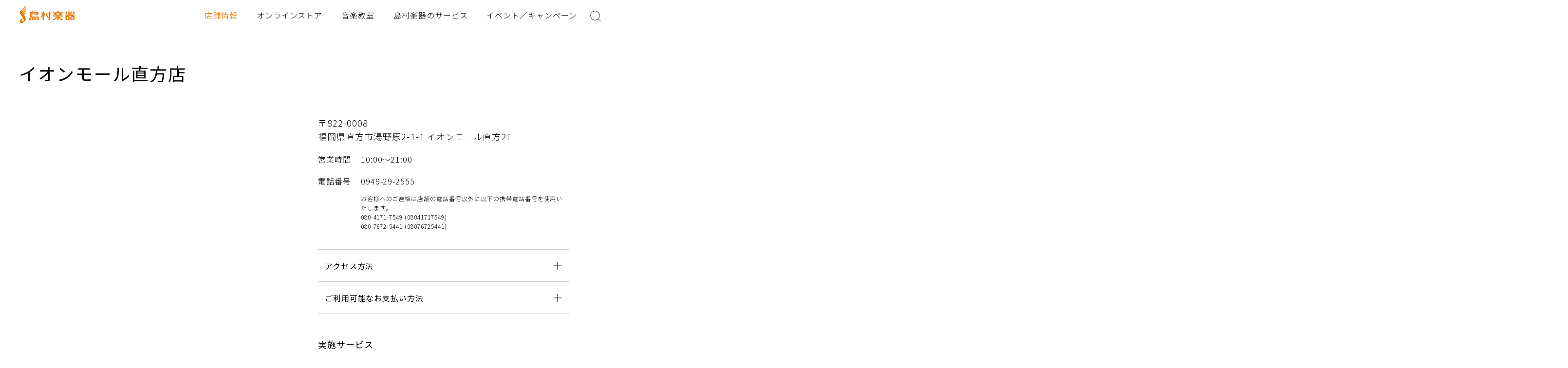

--- FILE ---
content_type: text/html; charset=UTF-8
request_url: https://www.shimamura.co.jp/shop/nogata/
body_size: 67765
content:
<!doctype html>
<html lang="ja">
<head>
<meta charset="utf-8">
<meta name="format-detection" content="telephone=no">

<title>イオンモール直方店｜島村楽器</title>
<meta name="description" content="全国展開を行っている総合楽器店 島村楽器 イオンモール直方店 のイベント・音楽教室・商品情報。〒822-0008 直方市湯野原2-1-1">
<meta name="keywords" content="福岡県,島村楽器,イオンモール直方店,楽器店,楽器屋,音楽教室">

<meta name="google-site-verification" content="jI4p0ckNsqvITnvTvqmYPwWN0g06VKZPPUe93Hg4GTU">

<meta name="copyright" content="Shimamura Music Co.,Ltd.">

<meta property="fb:app_id" content="480226088723730">
<meta property="article:publisher" content="https://www.facebook.com/shimamuramusic">
<meta property="og:type" content="website">
<meta property="og:url" content="https://www.shimamura.co.jp/shop/nogata/">
<meta property="og:title" content="イオンモール直方店｜島村楽器">
<meta property="og:site_name" content="島村楽器">
<meta property="og:description" content="全国展開を行っている総合楽器店 島村楽器 イオンモール直方店 のイベント・音楽教室・商品情報。〒822-0008 直方市湯野原2-1-1">
<meta property="og:image" content="https://www.shimamura.co.jp/img/logo.gif">

<meta name="twitter:card" content="summary_large_image">
<meta name="twitter:site" content="@shimamuramusic">
<meta name="twitter:title" content="イオンモール直方店｜島村楽器">
<meta name="twitter:description" content="全国展開を行っている総合楽器店 島村楽器 イオンモール直方店 のイベント・音楽教室・商品情報。〒822-0008 直方市湯野原2-1-1">
<meta name="twitter:image" content="https://www.shimamura.co.jp/img/logo.gif">

<link rel="apple-touch-icon" href="/apple-touch-icon.png">
<link rel="shortcut icon" href="/favicon.ico" type="image/x-icon">

<link rel="stylesheet" type="text/css" href="/assets/css/common/layout.css?update=20220725">
<link rel="stylesheet" type="text/css" href="/assets/css/common/general.css?update=20230308">


<link rel="stylesheet" type="text/css" href="/assets/js/swiper/swiper.css">
<link rel="stylesheet" type="text/css" href="/assets/js/fancybox/jquery.fancybox.min.css">
<link rel="stylesheet" type="text/css" href="/assets/css/shop/theme/front-page.css?update=20251201">
<style>
	#f01 .comLink { display:none;  }
</style>


<script src="/assets/js/head.js"></script>

<meta name='robots' content='max-image-preview:large' />
<link rel='dns-prefetch' href='//s.w.org' />
<link rel='stylesheet' id='information_message-css'  href='https://www.shimamura.co.jp/shop/nogata/wp-content/themes/shimamura2022/css/information_message.css?ver=1659576067' type='text/css' media='all' />
<link rel='stylesheet' id='tel_notes-css'  href='https://www.shimamura.co.jp/shop/nogata/wp-content/themes/shimamura2022/css/tel-notes.css?ver=1660189184' type='text/css' media='all' />
<link rel='stylesheet' id='wp-block-library-css'  href='https://www.shimamura.co.jp/shop/nogata/wp-includes/css/dist/block-library/style.min.css?ver=5.7.2' type='text/css' media='all' />
<link rel="https://api.w.org/" href="https://www.shimamura.co.jp/shop/nogata/wp-json/" /><link rel="alternate" type="application/json" href="https://www.shimamura.co.jp/shop/nogata/wp-json/wp/v2/pages/4650" /><link rel="EditURI" type="application/rsd+xml" title="RSD" href="https://www.shimamura.co.jp/shop/nogata/xmlrpc.php?rsd" />
<link rel="wlwmanifest" type="application/wlwmanifest+xml" href="https://www.shimamura.co.jp/shop/nogata/wp-includes/wlwmanifest.xml" /> 
<link rel="canonical" href="https://www.shimamura.co.jp/shop/nogata/" />
<link rel='shortlink' href='https://www.shimamura.co.jp/shop/nogata/' />
<link rel="alternate" type="application/json+oembed" href="https://www.shimamura.co.jp/shop/nogata/wp-json/oembed/1.0/embed?url=https%3A%2F%2Fwww.shimamura.co.jp%2Fshop%2Fnogata%2F" />
<link rel="alternate" type="text/xml+oembed" href="https://www.shimamura.co.jp/shop/nogata/wp-json/oembed/1.0/embed?url=https%3A%2F%2Fwww.shimamura.co.jp%2Fshop%2Fnogata%2F&#038;format=xml" />
<!-- Google Tag Manager -->
<script>(function(w,d,s,l,i){w[l]=w[l]||[];w[l].push({'gtm.start':
new Date().getTime(),event:'gtm.js'});var f=d.getElementsByTagName(s)[0],
j=d.createElement(s),dl=l!='dataLayer'?'&l='+l:'';j.async=true;j.src=
'https://www.googletagmanager.com/gtm.js?id='+i+dl;f.parentNode.insertBefore(j,f);
})(window,document,'script','dataLayer','GTM-WPN4QS7');</script>
<!-- End Google Tag Manager -->
<script>
window['ga'] = window['ga'] || function() {
  (window['ga']['q'] = window['ga']['q'] || []).push(arguments);
};
ga('create', 'UA-303141-1');
</script>
<!-- End Tracking Event --></head>
<body class="renewal">


<div id="container">
	
<header id="gHeader">
    <div class="hBox flexB">
        <h1><a href="/"><img src="/assets/img/common/logo.png" class="pc" alt="島村楽器"><img src="/assets/img/common/sp_logo.png" class="sp01" alt="島村楽器"></a></h1>
        <div class="naviBox flexB">
            <nav id="gNavi">
                <ul class="flexB">
                    <li class="on01"><a href="/shops/index.html">店舗情報</a></li>
                    <li><a href="https://store.shimamura.co.jp/">オンラインストア</a></li>
                    <li><a href="/lesson/">音楽教室</a></li>
                    <li class="li01"><a href="#">島村楽器のサービス</a></li>
                    <li><a href="/promotion/">イベント／キャンペーン</a></li>
                </ul>
            </nav>
            <div class="searchBtn"><a href="#"><img src="/assets/img/common/icon01.png" alt=""></a></div>
        </div>
    </div>
</header>
<div class="menu"><img src="/assets/img/common/sp_menu.png" alt="MENU"></div>
<div class="menuBox">
    <div class="menuArea">
        <div class="menu01">
            <div class="inner">
                <div class="closeBtn01"><a href="#"><img src="/assets/img/common/sp_icon04.png" alt=""></a></div>
                <div class="menuLogo"><a href="/"><img src="/assets/img/common/sp_logo01.png" alt="島村楽器"></a></div>
                <ul class="menuList">
                    <li><a href="/shops/index.html">店舗情報</a></li>
                    <li class="on01"><a href="https://store.shimamura.co.jp/">オンラインストア</a></li>
                    <li><a href="/lesson/">音楽教室</a></li>
                    <li class="on01"><a href="/service.html">島村楽器のサービス</a></li>
                    <li><a href="/promotion/">イベント／キャンペーン</a></li>
                </ul>
                <form action="/googlesearch/" id="cse-search-box">
                    <div class="inputLink">
                        <input type="image" src="/assets/img/common/icon01.png" name="sa" value="検索" class="googlesearch_btn" />
                        <input type="text" name="q" size="20" class="googleSearch" value="" placeholder="キーワードを入力">
                    </div>
                </form>
                <div class="closeBtn02"><a href="#"><img src="/assets/img/common/sp_icon05.png" alt="CLOSE"></a></div>
            </div>
        </div>
        <div class="menu02">
            <div class="inner">
                <div class="backBtn"><a href="#"><img src="/assets/img/common/sp_icon06.png" alt="BACK"></a></div>
                <div class="closeBtn01"><a href="#"><img src="/assets/img/common/sp_icon04.png" alt=""></a></div>
                <div class="tabBox tabBox01">
                    <p class="title">店舗情報</p>
                </div>
                <div class="tabBox tabBox02">
                    <p class="title">オンラインストア</p>
                    <ul class="linkList">
                        <li><a href="https://store.shimamura.co.jp/ec/Facet?category_0=11020000000">エレキギター</a></li>
                        <li><a href="https://store.shimamura.co.jp/ec/Facet?category_0=11030000000">アコースティックギター</a></li>
                        <li><a href="https://store.shimamura.co.jp/ec/Facet?category_0=11040000000">クラシックギター</a></li>
                        <li><a href="https://store.shimamura.co.jp/ec/Facet?category_0=11050000000">ベース</a></li>
                        <li><a href="https://store.shimamura.co.jp/ec/Facet?category_0=11060000000">ウクレレ</a></li>
                        <li><a href="https://store.shimamura.co.jp/ec/Facet?category_0=11070000000">アンプ</a></li>
                        <li><a href="https://store.shimamura.co.jp/ec/Facet?category_0=11080000000">エフェクター</a></li>
                        <li><a href="https://store.shimamura.co.jp/ec/Facet?category_0=11090000000">ドラム/パーカション</a></li>
                        <li><a href="https://store.shimamura.co.jp/ec/Facet?category_0=11100000000">DJ/映像機器</a></li>
                        <li><a href="https://store.shimamura.co.jp/ec/Facet?category_0=11110000000">シンセサイザー/電子音楽</a></li>
                        <li><a href="https://store.shimamura.co.jp/ec/Facet?category_0=11120000000">DTM・DAW</a></li>
                        <li><a href="https://store.shimamura.co.jp/ec/Facet?category_0=11130000000">PA/レコーディング機器</a></li>
                        <li><a href="https://store.shimamura.co.jp/ec/Facet?category_0=11140000000">ヘッドホン/イヤホン</a></li>
                        <li><a href="https://store.shimamura.co.jp/ec/Facet?category_0=11150000000">ピアノ/キーボード</a></li>
                        <li><a href="https://store.shimamura.co.jp/ec/Facet?category_0=11160000000">管楽器</a></li>
                        <li><a href="https://store.shimamura.co.jp/ec/Facet?category_0=11170000000">弦楽器</a></li>
                        <li><a href="https://store.shimamura.co.jp/ec/Facet?category_0=11180000000">キッズ/教育楽器/和楽器</a></li>
                        <li><a href="https://store.shimamura.co.jp/ec/Facet?category_0=11190000000">楽器アクセサリー</a></li>
                        <li><a href="https://store.shimamura.co.jp/ec/Facet?category_0=11010000000">アウトレット</a></li>
                        <li><a href="https://store.shimamura.co.jp/ec/Facet?category_0=111K0000000">防音</a></li>
                        <li><a href="https://gakufubin.shimamura.co.jp/ec/cmShopTopPage2.html">楽譜</a></li>
                    </ul>
                </div>
                <div class="tabBox tabBox03">
                    <p class="title">音楽教室</p>
                </div>
                <div class="tabBox tabBox04">
                    <p class="title">島村楽器のサービス</p>
                    <ul class="linkList linkList01">
                        <li><a href="/service.html">サービス一覧</a></li>
                    </ul>
                    <ul class="imgList">
                        <li><a href="/lesson/"> <span class="pho"><img src="/assets/img/service/photo10.jpg" alt=""></span> <span class="txt">島村楽器の音楽教室</span> </a></li>
                        <li><a href="/lesson/online/"> <span class="pho"><img src="/assets/img/service/photo11.jpg" alt=""></span> <span class="txt">島村楽器のオンラインレッスン</span> </a></li>
                        <li><a href="https://info.shimamura.co.jp/repair/"> <span class="pho"><img src="/assets/img/service/photo30.jpg" alt=""></span> <span class="txt">リペア総合案内</span> </a></li>
                        <li><a href="/p/service/oto-nakama/index.html"> <span class="pho"><img src="/assets/img/service/photo13.jpg" alt=""></span> <span class="txt">島村楽器の音楽サークル</span> </a></li>
                        <li><a href="/used/"> <span class="pho"><img src="/assets/img/service/photo03.jpg" alt=""></span> <span class="txt">島村楽器の下取／買取／中古販売</span> </a></li>
                        <li><a href="/studio/index.html"> <span class="pho"><img src="/assets/img/service/photo18.jpg" alt=""></span> <span class="txt">島村楽器のレンタルスタジオ</span> </a></li>
                    </ul>
                    <ul class="linkList">
                        <li><a href="/service.html#a01">楽器を買う／売る</a></li>
                        <li><a href="/service.html#a02">楽器を習う</a></li>
                        <li><a href="/service.html#a03">練習／演奏する</a></li>
                        <li><a href="/service.html#a05">購入後も安心</a></li>
                        <li><a href="/service.html#a04">アプリ</a></li>
                        <li><a href="/service.html#a06">読む／知る</a></li>
                        <li><a href="/service.html#a07">その他</a></li>
                    </ul>
                </div>
                <div class="closeBtn02"><a href="#"><img src="/assets/img/common/sp_icon05.png" alt="CLOSE"></a></div>
            </div>
        </div>
    </div>
</div>
<div class="shopBtn"><a href="/shops/index.html"><img src="/assets/img/common/sp_icon01.png" alt="STORE"></a></div>
<div class="hideBox">
    <div class="cover"></div>
    <div class="inner">
        <form action="/googlesearch/" id="cse-search-box">
            <div class="inputLink">
                <input type="image" src="/assets/img/common/icon01.png" name="sa" value="検索" class="googlesearch_btn" />
                <input type="text" name="q" size="20" class="googleSearch" value="" placeholder="キーワードを入力">
            </div>
        </form>
    </div>
</div>
<div class="hideBox01 pc">
    <div class="inner">
    <div class="closeBtn"><a href="#"><img src="/assets/img/common/sp_icon04.png" alt=""></a></div>
        <p class="title">島村楽器のサービス</p>
        <ul class="imgList flex">
            <li><a href="/lesson/"> <span class="pho"><img src="/assets/img/service/photo10.jpg" alt=""></span> <span class="txt">島村楽器の音楽教室</span> </a></li>
            <li><a href="/lesson/online/"> <span class="pho"><img src="/assets/img/service/photo11.jpg" alt=""></span> <span class="txt">島村楽器のオンラインレッスン</span> </a></li>
            <li><a href="https://info.shimamura.co.jp/repair/"> <span class="pho"><img src="/assets/img/service/photo30.jpg" alt=""></span> <span class="txt">リペア総合案内</span> </a></li>
            <li><a href="/p/service/oto-nakama/index.html"> <span class="pho"><img src="/assets/img/service/photo13.jpg" alt=""></span> <span class="txt">島村楽器の音楽サークル</span> </a></li>
            <li><a href="/used/"> <span class="pho"><img src="/assets/img/service/photo03.jpg" alt=""></span> <span class="txt">島村楽器の下取／買取／中古販売</span> </a></li>
            <li><a href="/studio/index.html"> <span class="pho"><img src="/assets/img/service/photo18.jpg" alt=""></span> <span class="txt">島村楽器のレンタルスタジオ</span> </a></li>
        </ul>
        <ul class="comLinkUl">
            <li><a href="/service.html#a01">楽器を買う／売る</a></li>
            <li><a href="/service.html#a02">楽器を習う</a></li>
            <li><a href="/service.html#a03">練習／演奏する</a></li>
            <li><a href="/service.html#a05">購入後も安心</a></li>
            <li><a href="/service.html#a04">アプリ</a></li>
            <li><a href="/service.html#a06">読む／知る</a></li>
            <li><a href="/service.html#a07">その他</a></li>
        </ul>
        <div class="comLink"><a href="/service.html">島村楽器のサービス一覧</a></div>
    </div>
</div>

	<main id="main" role="main">

<section class="sec01">
	<h2 class="headLine03">イオンモール直方店</h2>
	<div class="content">
		
		<div class="inner">
			<div class="map">
				<iframe width="100%" height="100%" frameborder="0" style="border:0" src="https://www.google.com/maps/embed/v1/place?key=AIzaSyAzs_GTfoCtWqbpu6AxOY1pkpBxS3XW2G0&q=島村楽器+イオンモール直方店" allowfullscreen></iframe>			</div>
			<div class="infoBox">
								<p>〒822-0008<br>福岡県直方市湯野原2-1-1 イオンモール直方2F</p>
				<table>
					<tr>
						<th>営業時間</th>
						<td>10:00～21:00<br></td>
					</tr>
					<tr>
						<th>電話番号</th>
						<td class="td01">
							<span class="sml01">
								<a href="tel:0949-29-2555">0949-29-2555</a><br>
																							</span>
														<span class="sml02">お客様へのご連絡は店舗の電話番号以外に以下の携帯電話番号を使用いたします。<br><span>080-4171-7549 (08041717549)</span><br><span>080-7672-5441 (08076725441)</span><br></span>						</td>
					</tr>
				</table>

				<div class="subBox">
					<p class="title">アクセス方法</p>
					<div class="openBox">
						<h4>バスをご利用のお客様</h4>
<table>
<tr>
<th>JR直方駅より西鉄直方バスセンター停留所</th>
<td>イオン直方SC行き「イオン直方SC」下車　イオンモール直方2F<br />※「イオン直方SC」停留所までの所要時間は約20分</td>
</tr>
<tr>
<th>JR黒崎駅より西鉄黒崎バスセンター停留所</th>
<td>イオン直方SC行き「イオン直方SC」下車　イオンモール直方2F<br />※「イオン直方SC」停留所までの所要時間は約40分</td>
</tr>
</table>
<h4>お車をご利用のお客様</h4>
<table>
<tr>
<th>黒崎方面から</th>
<td>国道200号バイパスを八幡ICに向け南下。<br />八幡ICから南へ約1.5km</td>
</tr>
<tr>
<th>飯塚方面から</th>
<td>国道200号バイパスを八幡ICに向けて北上。<br />八幡ICから南へ約1.5km</td>
</tr>
</table>					</div>
				</div>
									<div class="subBox">
						<p class="title">ご利用可能なお支払い方法</p>
						<div class="openBox">
							<ul class="txtUl">
								<li>現金</li>
								<li>クレジットカード</li>
								<li>デビットカード（※J-debitは使用不可）</li>
								<li>ショッピングクレジット</li>
								<li>各種商品券</li>
								<li><span>QRコード決済</span>
									<ul class="smlList">
										<li>PayPay</li>
										<li>au PAY</li>
										<li>楽天Pay</li>
										<li>LINE Pay</li>
										<li>メルペイ</li>
									</ul>
								</li>
								<li><span class="sml01">代金引換</span>
									<ul class="smlList">
										<li>代金引換では現金／クレジットカード／デビットカードがご利用いただけます。</li>
										<li>商品代金＋代引き手数料（&yen;500）＋送料の合計金額がお支払い金額となります。</li>
									</ul>
								</li>
								<li>銀行振込</li>
								<li><a href="/payment/index.html" target="_blank">メールでのクレジットカード決済</a></li>
							</ul>
						</div>
					</div>
				
				<p class="title">実施サービス</p>
				<ul class="txtList flexB">
					<li>楽器販売</li>
					<li>音楽教室</li>
					<li>リペア受付</li>
					<li class="li01">リペアブース</li>
					<li>ギターエイド</li>
					<li class="li01">管楽器メンテ</li>
					<li>中古取扱</li>
					<li>買取受付</li>
					<li>スタジオ</li>
					<li class="li01">防音室展示</li>
					<li class="li01">クラシック特化</li>
				</ul>

								<p class="title">店舗公式SNS</p>
				<ul class="snsList">
					<li><a href="https://twitter.com/shima_nogata" target="_blank"><img src="/assets/img/common/icon28.png" class="pc" alt=""><img src="/assets/img/common/icon28_sp.png" class="sp" alt=""></a></li>					<li><a href="https://www.youtube.com/channel/UCZpcLlYoDFtMV30B6YeCBOw" target="_blank"><img src="/assets/img/common/icon10.png" class="pc" alt=""><img src="/assets/img/common/sp_icon09.png" class="sp" alt=""></a></li>				</ul>
							</div>
		</div>
	</div>
</section>

<section class="sec02">
	<h2 class="headLine04">店舗イメージ</h2>
    
	<div class="comRecommend">
		<div class="swiper swiper_02">
			<div class="swiper-wrapper">
								<div class="swiper-slide">
						<a data-src="#popup1" href="javascript:;" data-fancybox="group01"><img src="https://www.shimamura.co.jp/shop/nogata/wp-content/uploads/sites/69/2022/02/20220223-20220120-shop01.jpg" class="pc" alt="店舗イメージ">
							<img src="https://www.shimamura.co.jp/shop/nogata/wp-content/uploads/sites/69/2022/02/20220223-20220120-shop01-816x816.jpg" class="sp" alt="店舗イメージ">
						</a>
					</div>
												<div class="swiper-slide">
						<a data-src="#popup2" href="javascript:;" data-fancybox="group01"><img src="https://www.shimamura.co.jp/shop/nogata/wp-content/uploads/sites/69/2022/02/20220223-20220120-shop02.jpg" class="pc" alt="店舗イメージ">
							<img src="https://www.shimamura.co.jp/shop/nogata/wp-content/uploads/sites/69/2022/02/20220223-20220120-shop02-816x816.jpg" class="sp" alt="店舗イメージ">
						</a>
					</div>
												<div class="swiper-slide">
						<a data-src="#popup3" href="javascript:;" data-fancybox="group01"><img src="https://www.shimamura.co.jp/shop/nogata/wp-content/uploads/sites/69/2022/02/20220223-20220120-shop03.jpg" class="pc" alt="店舗イメージ">
							<img src="https://www.shimamura.co.jp/shop/nogata/wp-content/uploads/sites/69/2022/02/20220223-20220120-shop03-816x816.jpg" class="sp" alt="店舗イメージ">
						</a>
					</div>
												<div class="swiper-slide">
						<a data-src="#popup4" href="javascript:;" data-fancybox="group01"><img src="https://www.shimamura.co.jp/shop/nogata/wp-content/uploads/sites/69/2022/02/20220223-20220120-shop04.jpg" class="pc" alt="店舗イメージ">
							<img src="https://www.shimamura.co.jp/shop/nogata/wp-content/uploads/sites/69/2022/02/20220223-20220120-shop04-816x816.jpg" class="sp" alt="店舗イメージ">
						</a>
					</div>
												<div class="swiper-slide">
						<a data-src="#popup5" href="javascript:;" data-fancybox="group01"><img src="https://www.shimamura.co.jp/shop/nogata/wp-content/uploads/sites/69/2022/02/20220223-20220120-shop05.jpg" class="pc" alt="店舗イメージ">
							<img src="https://www.shimamura.co.jp/shop/nogata/wp-content/uploads/sites/69/2022/02/20220223-20220120-shop05-816x816.jpg" class="sp" alt="店舗イメージ">
						</a>
					</div>
												<div class="swiper-slide">
						<a data-src="#popup6" href="javascript:;" data-fancybox="group01"><img src="https://www.shimamura.co.jp/shop/nogata/wp-content/uploads/sites/69/2022/02/20220223-20220120-shop06.jpg" class="pc" alt="店舗イメージ">
							<img src="https://www.shimamura.co.jp/shop/nogata/wp-content/uploads/sites/69/2022/02/20220223-20220120-shop06-816x816.jpg" class="sp" alt="店舗イメージ">
						</a>
					</div>
												<div class="swiper-slide">
						<a data-src="#popup7" href="javascript:;" data-fancybox="group01"><img src="https://www.shimamura.co.jp/shop/nogata/wp-content/uploads/sites/69/2022/02/20220223-20220120-shop07.jpg" class="pc" alt="店舗イメージ">
							<img src="https://www.shimamura.co.jp/shop/nogata/wp-content/uploads/sites/69/2022/02/20220223-20220120-shop07-816x816.jpg" class="sp" alt="店舗イメージ">
						</a>
					</div>
												<div class="swiper-slide">
						<a data-src="#popup8" href="javascript:;" data-fancybox="group01"><img src="https://www.shimamura.co.jp/shop/nogata/wp-content/uploads/sites/69/2022/02/20220223-20220120-shop08.jpg" class="pc" alt="店舗イメージ">
							<img src="https://www.shimamura.co.jp/shop/nogata/wp-content/uploads/sites/69/2022/02/20220223-20220120-shop08-816x816.jpg" class="sp" alt="店舗イメージ">
						</a>
					</div>
												<div class="swiper-slide">
						<a data-src="#popup9" href="javascript:;" data-fancybox="group01"><img src="https://www.shimamura.co.jp/shop/nogata/wp-content/uploads/sites/69/2022/02/20220223-20220120-shop09.jpg" class="pc" alt="店舗イメージ">
							<img src="https://www.shimamura.co.jp/shop/nogata/wp-content/uploads/sites/69/2022/02/20220223-20220120-shop09-816x816.jpg" class="sp" alt="店舗イメージ">
						</a>
					</div>
												<div class="swiper-slide">
						<a data-src="#popup10" href="javascript:;" data-fancybox="group01"><img src="https://www.shimamura.co.jp/shop/nogata/wp-content/uploads/sites/69/2022/02/20220223-20220120-shop10.jpg" class="pc" alt="店舗イメージ">
							<img src="https://www.shimamura.co.jp/shop/nogata/wp-content/uploads/sites/69/2022/02/20220223-20220120-shop10-816x816.jpg" class="sp" alt="店舗イメージ">
						</a>
					</div>
										</div>
			<div class="swipe-btn">
				<div class="swiper-button-prev"></div>
				<div class="swiper-button-next"></div>
			</div>
		</div>
	</div>

    
</section>


<section class="sec-category sec07">
    <div class="content">
        <h2 class="headLine04">当店のオンラインストア掲載商品</h2>
        <h3 class="headLine06">新着</h3>
        <div class="comRecommend">
            <div class="swiper"><div class="swiper-wrapper"><div class="swiper-slide"><a href="https://store.shimamura.co.jp/ec/pro/disp/1/tp148-0760925?ref=shop_top_pc"><div class="pho"><img src="https://store.shimamura.co.jp/ec/img/148/tp148-07609/tp148-0760925/tp148-0760925_m.jpg" alt="Fender  Made in Japan Traditional 60s Stratocaster Rosewood Fingerboard 3-Color Sunburst エレキギター ストラトキャスター フ"></div><p class="txt">Fender  Made in Japan Traditional 60s Stratocaster Rosewood Fingerboard 3-Color Sunburst エレキギター ストラトキャスター フ</p><p class="pri">&yen;137,500<span class="sml">税込</span></p></a></div><div class="swiper-slide"><a href="https://store.shimamura.co.jp/ec/pro/disp/1/tp148-0760924?ref=shop_top_pc"><div class="pho"><img src="https://store.shimamura.co.jp/ec/img/148/tp148-07609/tp148-0760924/tp148-0760924_m.jpg" alt="James  J-500S BLK エレアコ アジャスタブルサドル搭載 簡単弦高調整 フォークタイプ アコースティックギター ジェームス 【 イオンモール直方店 】"></div><p class="txt">James  J-500S BLK エレアコ アジャスタブルサドル搭載 簡単弦高調整 フォークタイプ アコースティックギター ジェームス 【 イオンモール直方店 】</p><p class="pri">&yen;59,500<span class="sml">税込</span></p></a></div><div class="swiper-slide"><a href="https://store.shimamura.co.jp/ec/pro/disp/1/tp148-0760923?ref=shop_top_pc"><div class="pho"><img src="https://store.shimamura.co.jp/ec/img/148/tp148-07609/tp148-0760923/tp148-0760923_m.jpg" alt="YAMAHA  CG142S クラシックギター 650mm ソフトケース付き 表板：松単板／横裏板：ナトー ヤマハ 【 イオンモール直方店 】"></div><p class="txt">YAMAHA  CG142S クラシックギター 650mm ソフトケース付き 表板：松単板／横裏板：ナトー ヤマハ 【 イオンモール直方店 】</p><p class="pri">&yen;34,100<span class="sml">税込</span></p></a></div><div class="swiper-slide"><a href="https://store.shimamura.co.jp/ec/pro/disp/1/tp148-0760928?ref=shop_top_pc"><div class="pho"><img src="https://store.shimamura.co.jp/ec/img/148/tp148-07609/tp148-0760928/tp148-0760928_m.jpg" alt="Fender  Made in Japan Traditional 60s Jazz Bass Rosewood Fingerboard 3-Color Sunburst エレキベース ジャズベース フェンダー 【"></div><p class="txt">Fender  Made in Japan Traditional 60s Jazz Bass Rosewood Fingerboard 3-Color Sunburst エレキベース ジャズベース フェンダー 【</p><p class="pri">&yen;151,800<span class="sml">税込</span></p></a></div><div class="swiper-slide"><a href="https://store.shimamura.co.jp/ec/pro/disp/1/tp148-0760927?ref=shop_top_pc"><div class="pho"><img src="https://store.shimamura.co.jp/ec/img/148/tp148-07609/tp148-0760927/tp148-0760927_m.jpg" alt="YAMAHA  PACIFICA112V SOB ソニックブルーパシフィカ PAC112 ヤマハ 【 イオンモール直方店 】"></div><p class="txt">YAMAHA  PACIFICA112V SOB ソニックブルーパシフィカ PAC112 ヤマハ 【 イオンモール直方店 】</p><p class="pri">&yen;38,500<span class="sml">税込</span></p></a></div><div class="swiper-slide"><a href="https://store.shimamura.co.jp/ec/pro/disp/1/tp148-0760926?ref=shop_top_pc"><div class="pho"><img src="https://store.shimamura.co.jp/ec/img/148/tp148-07609/tp148-0760926/tp148-0760926_m.jpg" alt="Fender  Made in Japan Hybrid II Telecaster Vintage Natural エレキギター テレキャスター フェンダー 【 イオンモール直方店 】"></div><p class="txt">Fender  Made in Japan Hybrid II Telecaster Vintage Natural エレキギター テレキャスター フェンダー 【 イオンモール直方店 】</p><p class="pri">&yen;159,500<span class="sml">税込</span></p></a></div><div class="swiper-slide"><a href="https://store.shimamura.co.jp/ec/pro/disp/1/tp148-0760565?ref=shop_top_pc"><div class="pho"><img src="https://store.shimamura.co.jp/ec/img/148/tp148-07605/tp148-0760565/tp148-0760565_m.jpg" alt="SHURE  PGA48-QTR ダイナミックマイク ボーカルマイク [XLR3ピン+TSケーブル付属]PGA48-QTR-J シュア 【 イオンモール直方店 】"></div><p class="txt">SHURE  PGA48-QTR ダイナミックマイク ボーカルマイク [XLR3ピン+TSケーブル付属]PGA48-QTR-J シュア 【 イオンモール直方店 】</p><p class="pri">&yen;7,920<span class="sml">税込</span></p></a></div><div class="swiper-slide"><a href="https://store.shimamura.co.jp/ec/pro/disp/1/tp148-0689632?ref=shop_top_pc"><div class="pho"><img src="https://store.shimamura.co.jp/ec/img/148/tp148-06896/tp148-0689632/tp148-0689632_m.jpg" alt="XO  1602RS【現物画像】  【 イオンモール直方店 】"></div><p class="txt">XO  1602RS【現物画像】  【 イオンモール直方店 】</p><p class="pri">&yen;326,700<span class="sml">税込</span></p></a></div><div class="swiper-slide"><a href="https://store.shimamura.co.jp/ec/pro/disp/1/tp148-0744713?ref=shop_top_pc"><div class="pho"><img src="https://store.shimamura.co.jp/ec/img/148/tp148-07447/tp148-0744713/tp148-0744713_m.jpg" alt="BRILLER  BAL-10L【現物画像/島村楽器限定モデル】 ブリエル 【 イオンモール直方店 】"></div><p class="txt">BRILLER  BAL-10L【現物画像/島村楽器限定モデル】 ブリエル 【 イオンモール直方店 】</p><p class="pri">&yen;69,000<span class="sml">税込</span></p></a></div><div class="swiper-slide"><a href="https://store.shimamura.co.jp/ec/pro/disp/1/tp148-0473796?ref=shop_top_pc"><div class="pho"><img src="https://store.shimamura.co.jp/ec/img/148/tp148-04737/tp148-0473796/tp148-0473796_m.jpg" alt="Buffet Crampon  Prodige Saxophone【松井宏幸氏選定品/現物画像】 ビュッフェ クランポン 【選定品】 【 イオンモール直方店 】"></div><p class="txt">Buffet Crampon  Prodige Saxophone【松井宏幸氏選定品/現物画像】 ビュッフェ クランポン 【選定品】 【 イオンモール直方店 】</p><p class="pri">&yen;278,190<span class="sml">税込</span></p></a></div><div class="swiper-slide"><a href="https://store.shimamura.co.jp/ec/pro/disp/1/tp148-0473288?ref=shop_top_pc"><div class="pho"><img src="https://store.shimamura.co.jp/ec/img/148/tp148-04732/tp148-0473288/tp148-0473288_m.jpg" alt="E.D.GEAR  EYS-2 イーディーギア EDGEAR  【 イオンモール直方店 】"></div><p class="txt">E.D.GEAR  EYS-2 イーディーギア EDGEAR  【 イオンモール直方店 】</p><p class="pri">&yen;1,200<span class="sml">税込</span></p></a></div><div class="swiper-slide"><a href="https://store.shimamura.co.jp/ec/pro/disp/1/tp148-0527330?ref=shop_top_pc"><div class="pho"><img src="https://store.shimamura.co.jp/ec/img/148/tp148-05273/tp148-0527330/tp148-0527330_m.jpg" alt="AlphaTheta  DDJ-FLX2 アルファシータ 【 イオンモール直方店 】"></div><p class="txt">AlphaTheta  DDJ-FLX2 アルファシータ 【 イオンモール直方店 】</p><p class="pri">&yen;27,500<span class="sml">税込</span></p></a></div><div class="swiper-slide"><a href="https://store.shimamura.co.jp/ec/pro/disp/1/tp148-0744719?ref=shop_top_pc"><div class="pho"><img src="https://store.shimamura.co.jp/ec/img/148/tp148-07447/tp148-0744719/tp148-0744719_m.jpg" alt="YAMAHA  YCL-CX クラリネットB♭YCLCX 【5年保証】 ヤマハ 【 イオンモール直方店 】"></div><p class="txt">YAMAHA  YCL-CX クラリネットB♭YCLCX 【5年保証】 ヤマハ 【 イオンモール直方店 】</p><p class="pri">&yen;321,750<span class="sml">税込</span></p></a></div><div class="swiper-slide"><a href="https://store.shimamura.co.jp/ec/pro/disp/1/tp148-0744716?ref=shop_top_pc"><div class="pho"><img src="https://store.shimamura.co.jp/ec/img/148/tp148-07447/tp148-0744716/tp148-0744716_m.jpg" alt="YANAGISAWA  T-WO10 テナーサックス ブラス製 ヘヴィー仕様【現物画像】 ヤナギサワ 【 イオンモール直方店 】"></div><p class="txt">YANAGISAWA  T-WO10 テナーサックス ブラス製 ヘヴィー仕様【現物画像】 ヤナギサワ 【 イオンモール直方店 】</p><p class="pri">&yen;598,950<span class="sml">税込</span></p></a></div><div class="swiper-slide"><a href="https://store.shimamura.co.jp/ec/pro/disp/1/tp148-0084204?ref=shop_top_pc"><div class="pho"><img src="https://store.shimamura.co.jp/ec/img/148/tp148-00842/tp148-0084204/tp148-0084204_m.jpg" alt="BOSS  KATANA-AIR-S【紹介動画あり】 ボス 【 イオンモール直方店 】"></div><p class="txt">BOSS  KATANA-AIR-S【紹介動画あり】 ボス 【 イオンモール直方店 】</p><p class="pri">&yen;49,500<span class="sml">税込</span></p></a></div><div class="swiper-slide"><a href="https://store.shimamura.co.jp/ec/pro/disp/1/tp148-0314939?ref=shop_top_pc"><div class="pho"><img src="https://store.shimamura.co.jp/ec/img/148/tp148-03149/tp148-0314939/tp148-0314939_m.jpg" alt="Fender  【長期展示特価】 Malibu Player Natural アコースティックギター エレアコ ショートスケール 【現物画像】 フェンダー 【 イオンモール直方店 】"></div><p class="txt">Fender  【長期展示特価】 Malibu Player Natural アコースティックギター エレアコ ショートスケール 【現物画像】 フェンダー 【 イオンモール直方店 】</p><p class="pri">&yen;54,450<span class="sml">税込</span></p></a></div><div class="swiper-slide"><a href="https://store.shimamura.co.jp/ec/pro/disp/1/tp148-0485468?ref=shop_top_pc"><div class="pho"><img src="https://store.shimamura.co.jp/ec/img/148/tp148-04854/tp148-0485468/tp148-0485468_m.jpg" alt="Roland  AE-05【エアロフォン】 ローランド 【 イオンモール直方店 】"></div><p class="txt">Roland  AE-05【エアロフォン】 ローランド 【 イオンモール直方店 】</p><p class="pri">&yen;62,700<span class="sml">税込</span></p></a></div><div class="swiper-slide"><a href="https://store.shimamura.co.jp/ec/pro/disp/1/tp148-0495844?ref=shop_top_pc"><div class="pho"><img src="https://store.shimamura.co.jp/ec/img/148/tp148-04958/tp148-0495844/tp148-0495844_m.jpg" alt="Roland  【開封品特価】AE-01 エアロフォン ローランド 【 イオンモール直方店 】"></div><p class="txt">Roland  【開封品特価】AE-01 エアロフォン ローランド 【 イオンモール直方店 】</p><p class="pri">&yen;37,620<span class="sml">税込</span></p></a></div><div class="swiper-slide"><a href="https://store.shimamura.co.jp/ec/pro/disp/1/tp148-0754840?ref=shop_top_pc"><div class="pho"><img src="https://store.shimamura.co.jp/ec/img/148/tp148-07548/tp148-0754840/tp148-0754840_m.jpg" alt="YAMAHA  P-32EO ピアニカ オレンジ ヤマハ 【 イオンモール直方店 】"></div><p class="txt">YAMAHA  P-32EO ピアニカ オレンジ ヤマハ 【 イオンモール直方店 】</p><p class="pri">&yen;5,582<span class="sml">税込</span></p></a></div><div class="swiper-slide"><a href="https://store.shimamura.co.jp/ec/pro/disp/1/tp148-0754847?ref=shop_top_pc"><div class="pho"><img src="https://store.shimamura.co.jp/ec/img/148/tp148-07548/tp148-0754847/tp148-0754847_m.jpg" alt="aketa  RT-1C オカリナ ソプラノC調 アケタ 【 イオンモール直方店 】"></div><p class="txt">aketa  RT-1C オカリナ ソプラノC調 アケタ 【 イオンモール直方店 】</p><p class="pri">&yen;12,100<span class="sml">税込</span></p></a></div></div><div class="swiper-button-prev"></div><div class="swiper-button-next"></div></div>        </div>
        
                    <h3 class="headLine06">カテゴリ別掲載商品</h3>
                    <ul class="category-list">
                        
						<li><a href="https://store.shimamura.co.jp/ec/Facet?category_0=11020000000&6_real_store=148&ref=shop_top"><img src="/assets/img/index/img01.png" alt="エレキギター"><span>エレキギター</span></a></li>
						<li><a href="https://store.shimamura.co.jp/ec/Facet?category_0=11030000000&6_real_store=148&ref=shop_top"><img src="/assets/img/index/img02.png" alt="アコースティックギター"><span>アコースティックギター</span></a></li>
						<li><a href="https://store.shimamura.co.jp/ec/Facet?category_0=11040000000&6_real_store=148&ref=shop_top"><img src="/assets/img/index/img03.png" alt="クラシックギター"><span>クラシックギター</span></a></li>
						<li><a href="https://store.shimamura.co.jp/ec/Facet?category_0=11050000000&6_real_store=148&ref=shop_top"><img src="/assets/img/index/img04.png" alt="ベース"><span>ベース</span></a></li>
						<li><a href="https://store.shimamura.co.jp/ec/Facet?category_0=11060000000&6_real_store=148&ref=shop_top"><img src="/assets/img/index/img05.png" alt="ウクレレ"><span>ウクレレ</span></a></li>
						<li><a href="https://store.shimamura.co.jp/ec/Facet?category_0=11070000000&6_real_store=148&ref=shop_top"><img src="/assets/img/index/img06.png" alt="アンプ"><span>アンプ</span></a></li>
						<li><a href="https://store.shimamura.co.jp/ec/Facet?category_0=11080000000&6_real_store=148&ref=shop_top"><img src="/assets/img/index/img07.png" alt="エフェクター"><span>エフェクター</span></a></li>
						<li><a href="https://store.shimamura.co.jp/ec/Facet?category_0=11090000000&6_real_store=148&ref=shop_top"><img src="/assets/img/index/img08.png" alt="ドラム / パーカッション"><span>ドラム／パーカッション</span></a></li>
						<li><a href="https://store.shimamura.co.jp/ec/Facet?category_0=11100000000&6_real_store=148&ref=shop_top"><img src="/assets/img/index/img09.png" alt="DJ / 映像機器"><span>DJ／映像機器</span></a></li>
						<li><a href="https://store.shimamura.co.jp/ec/Facet?category_0=11110000000&6_real_store=148&ref=shop_top"><img src="/assets/img/index/img10.png" alt="シンセサイザー / 電子楽器"><span>シンセサイザー／電子楽器</span></a></li>
						<li><a href="https://store.shimamura.co.jp/ec/Facet?category_0=11120000000&6_real_store=148&ref=shop_top"><img src="/assets/img/index/img11.png" alt="DTM／DAW"><span>DTM／DAW</span></a></li>
						<li><a href="https://store.shimamura.co.jp/ec/Facet?category_0=11130000000&6_real_store=148&ref=shop_top"><img src="/assets/img/index/img12.png" alt="PA / レコーディング機器"><span>PA／レコーディング機器</span></a></li>
						<li><a href="https://store.shimamura.co.jp/ec/Facet?category_0=11140000000&6_real_store=148&ref=shop_top"><img src="/assets/img/index/img13.png" alt="ヘッドホン / イヤホン"><span>ヘッドホン／イヤホン</span></a></li>
						<li><a href="https://store.shimamura.co.jp/ec/Facet?category_0=11150000000&6_real_store=148&ref=shop_top"><img src="/assets/img/index/img14.png" alt="ピアノ / 鍵盤楽器"><span>ピアノ／鍵盤楽器</span></a></li>
						<li><a href="https://store.shimamura.co.jp/ec/Facet?category_0=11160000000&6_real_store=148&ref=shop_top"><img src="/assets/img/index/img15.png" alt="管楽器"><span>管楽器</span></a></li>
						<li><a href="https://store.shimamura.co.jp/ec/Facet?category_0=11170000000&6_real_store=148&ref=shop_top"><img src="/assets/img/index/img16.png" alt="弦楽器"><span>弦楽器</span></a></li>
						<li><a href="https://store.shimamura.co.jp/ec/Facet?category_0=11180000000&6_real_store=148&ref=shop_top"><img src="/assets/img/index/img17.png" alt="キッズ / 教育楽器 / 和楽器"><span>キッズ／教育楽器／和楽器</span></a></li>
						<li><a href="https://store.shimamura.co.jp/ec/Facet?category_0=11190000000&6_real_store=148&ref=shop_top"><img src="/assets/img/index/img18.png" alt="楽器アクセサリー"><span>楽器アクセサリー</span></a></li>
						<li><a href="https://store.shimamura.co.jp/ec/Facet?category_0=11010000000&6_real_store=148&ref=shop_top"><img src="/assets/img/index/img19.png" alt="アウトレット"><span>アウトレット</span></a></li>
	    
                    </ul>
                    <div class="link"><span>VIEW MORE</span></div>
                    
        <div class="comLink"><a href="https://store.shimamura.co.jp/ec/Facet?6_real_store=148&ref=shop_top" target="_blank">掲載商品一覧</a></div>
    </div>
</section>

<section class="sec03">
	<h2 class="headLine04">イベント／キャンペーン</h2>
	<ul class="comImgList">
		<li class="li01"><a href='https://www.shimamura.co.jp/p/lesson/campaign/short_term_lesson.html'>
				<div class='pho'><img width="816" height="816" src="https://www.shimamura.co.jp/shop/nogata/wp-content/uploads/2025/12/20251205-2511-short_term_lesson.png" class="attachment-816_thumbnail size-816_thumbnail wp-post-image" alt="音楽教室｜冬の短期レッスン" loading="lazy" srcset="https://www.shimamura.co.jp/shop/nogata/wp-content/uploads/2025/12/20251205-2511-short_term_lesson.png 816w, https://www.shimamura.co.jp/shop/nogata/wp-content/uploads/2025/12/20251205-2511-short_term_lesson-168x168.png 168w, https://www.shimamura.co.jp/shop/nogata/wp-content/uploads/2025/12/20251205-2511-short_term_lesson-384x384.png 384w, https://www.shimamura.co.jp/shop/nogata/wp-content/uploads/2025/12/20251205-2511-short_term_lesson-480x480.png 480w, https://www.shimamura.co.jp/shop/nogata/wp-content/uploads/2025/12/20251205-2511-short_term_lesson-600x600.png 600w, https://www.shimamura.co.jp/shop/nogata/wp-content/uploads/2025/12/20251205-2511-short_term_lesson-664x664.png 664w" sizes="(max-width: 816px) 100vw, 816px" /></div>
				<p>音楽教室｜冬の短期レッスン</p>
			</a></li><li><a href='https://store.shimamura.co.jp/ec/Facet?category_0=11150102060&inputKeywordFacet=GP&kclsf=AND&exKeywordFacet='>
				<div class='pho'><img width="816" height="816" src="https://www.shimamura.co.jp/shop/nogata/wp-content/uploads/2022/12/20240426-lx_bn.jpg" class="attachment-816_thumbnail size-816_thumbnail wp-post-image" alt="ピアノに向き合うすべての人に | Roland LX-GPシリーズ" loading="lazy" srcset="https://www.shimamura.co.jp/shop/nogata/wp-content/uploads/2022/12/20240426-lx_bn.jpg 816w, https://www.shimamura.co.jp/shop/nogata/wp-content/uploads/2022/12/20240426-lx_bn-168x168.jpg 168w, https://www.shimamura.co.jp/shop/nogata/wp-content/uploads/2022/12/20240426-lx_bn-384x384.jpg 384w, https://www.shimamura.co.jp/shop/nogata/wp-content/uploads/2022/12/20240426-lx_bn-480x480.jpg 480w, https://www.shimamura.co.jp/shop/nogata/wp-content/uploads/2022/12/20240426-lx_bn-600x600.jpg 600w, https://www.shimamura.co.jp/shop/nogata/wp-content/uploads/2022/12/20240426-lx_bn-664x664.jpg 664w" sizes="(max-width: 816px) 100vw, 816px" /></div>
				<p>ピアノに向き合うすべての人に | Roland LX-GPシリーズ</p>
			</a></li>	</ul>
</section>



<section class="sec04">
	<div class="content">
		<h2>当店のイベント記事</h2>
		<ul class="comNewsList comNewsList01">
						<li><a href="https://www.shimamura.co.jp/shop/nogata/article/etc/20260115/25181">
				<span class="pho">
<img width="396" height="244" src="https://www.shimamura.co.jp/shop/nogata/wp-content/uploads/sites/69/2025/12/20251212-shima251212-0051-396x244.jpg" class="pc wp-post-image" alt="【管楽器Collection2026イベント】Green Ray Saxophone Quartet 小林 実鈴氏と「ぐりんれい」の楽譜でアンサンブル!" loading="lazy" /><img width="168" height="168" src="https://www.shimamura.co.jp/shop/nogata/wp-content/uploads/sites/69/2025/12/20251212-shima251212-0051-168x168.jpg" class="sp wp-post-image" alt="【管楽器Collection2026イベント】Green Ray Saxophone Quartet 小林 実鈴氏と「ぐりんれい」の楽譜でアンサンブル!" loading="lazy" srcset="https://www.shimamura.co.jp/shop/nogata/wp-content/uploads/sites/69/2025/12/20251212-shima251212-0051-168x168.jpg 168w, https://www.shimamura.co.jp/shop/nogata/wp-content/uploads/sites/69/2025/12/20251212-shima251212-0051-384x384.jpg 384w, https://www.shimamura.co.jp/shop/nogata/wp-content/uploads/sites/69/2025/12/20251212-shima251212-0051-480x480.jpg 480w, https://www.shimamura.co.jp/shop/nogata/wp-content/uploads/sites/69/2025/12/20251212-shima251212-0051-600x600.jpg 600w, https://www.shimamura.co.jp/shop/nogata/wp-content/uploads/sites/69/2025/12/20251212-shima251212-0051-664x664.jpg 664w, https://www.shimamura.co.jp/shop/nogata/wp-content/uploads/sites/69/2025/12/20251212-shima251212-0051.jpg 789w" sizes="(max-width: 168px) 100vw, 168px" /></span>				<span class="txt">【管楽器Collection2026イベント】Green Ray Saxophone Quartet 小林 実鈴氏と「ぐりんれい」の楽譜でアンサンブル!</span></a></li>
						<li><a href="https://www.shimamura.co.jp/shop/nogata/article/product/20260114/24828">
				<span class="pho">
<img width="396" height="244" src="https://www.shimamura.co.jp/shop/nogata/wp-content/uploads/sites/69/2025/11/20251125-shima251125-0043-396x244.jpg" class="pc wp-post-image" alt="【2026.02.06(金)～02.08(日)】島村楽器直方店最大級の管楽器展示会「管楽器Collection2026」開催決定!" loading="lazy" /><img width="168" height="168" src="https://www.shimamura.co.jp/shop/nogata/wp-content/uploads/sites/69/2025/11/20251125-shima251125-0043-168x168.jpg" class="sp wp-post-image" alt="【2026.02.06(金)～02.08(日)】島村楽器直方店最大級の管楽器展示会「管楽器Collection2026」開催決定!" loading="lazy" srcset="https://www.shimamura.co.jp/shop/nogata/wp-content/uploads/sites/69/2025/11/20251125-shima251125-0043-168x168.jpg 168w, https://www.shimamura.co.jp/shop/nogata/wp-content/uploads/sites/69/2025/11/20251125-shima251125-0043-384x384.jpg 384w, https://www.shimamura.co.jp/shop/nogata/wp-content/uploads/sites/69/2025/11/20251125-shima251125-0043-480x480.jpg 480w, https://www.shimamura.co.jp/shop/nogata/wp-content/uploads/sites/69/2025/11/20251125-shima251125-0043-600x600.jpg 600w, https://www.shimamura.co.jp/shop/nogata/wp-content/uploads/sites/69/2025/11/20251125-shima251125-0043-664x664.jpg 664w, https://www.shimamura.co.jp/shop/nogata/wp-content/uploads/sites/69/2025/11/20251125-shima251125-0043.jpg 789w" sizes="(max-width: 168px) 100vw, 168px" /></span>				<span class="txt">【2026.02.06(金)～02.08(日)】島村楽器直方店最大級の管楽器展示会「管楽器Collection2026」開催決定!</span></a></li>
					</ul>
		<div class="comLink comLink02"><a href="https://www.shimamura.co.jp/shop/nogata/post_tag/event/">当店のイベント記事一覧</a></div>
	</div>
</section>



<section class="sec05">
	<div class="content">
		<h2 class="headLine04">当店の新着記事</h2>
		<ul class="comNewsList comNewsList01">
							<li><a href="https://www.shimamura.co.jp/shop/nogata/article/product/20260115/25403">
					<span class="pho">
<img width="396" height="244" src="https://www.shimamura.co.jp/shop/nogata/wp-content/uploads/sites/69/2026/01/20260113-tp025-0712343-396x244.jpg" class="pc wp-post-image" alt="【店頭で試奏出来ます🥁】Roland TD313SC-S" loading="lazy" /><img width="168" height="168" src="https://www.shimamura.co.jp/shop/nogata/wp-content/uploads/sites/69/2026/01/20260113-tp025-0712343-168x168.jpg" class="sp wp-post-image" alt="【店頭で試奏出来ます🥁】Roland TD313SC-S" loading="lazy" srcset="https://www.shimamura.co.jp/shop/nogata/wp-content/uploads/sites/69/2026/01/20260113-tp025-0712343-168x168.jpg 168w, https://www.shimamura.co.jp/shop/nogata/wp-content/uploads/sites/69/2026/01/20260113-tp025-0712343-384x384.jpg 384w, https://www.shimamura.co.jp/shop/nogata/wp-content/uploads/sites/69/2026/01/20260113-tp025-0712343-480x480.jpg 480w, https://www.shimamura.co.jp/shop/nogata/wp-content/uploads/sites/69/2026/01/20260113-tp025-0712343-600x600.jpg 600w, https://www.shimamura.co.jp/shop/nogata/wp-content/uploads/sites/69/2026/01/20260113-tp025-0712343-664x664.jpg 664w, https://www.shimamura.co.jp/shop/nogata/wp-content/uploads/sites/69/2026/01/20260113-tp025-0712343-816x816.jpg 816w, https://www.shimamura.co.jp/shop/nogata/wp-content/uploads/sites/69/2026/01/20260113-tp025-0712343.jpg 878w" sizes="(max-width: 168px) 100vw, 168px" /></span>					<div class="comNewsListInfo">
						<span class="txt">【店頭で試奏出来ます🥁】Roland TD313SC-S</span>

						<span class="comNewsListDate">2026.01.15</span>
						<span class="comNewsListCategory">商品情報</span>					</div>

				</a></li>
							<li><a href="https://www.shimamura.co.jp/shop/nogata/article/lesson/20260115/14841">
					<span class="pho">
<img width="396" height="244" src="https://www.shimamura.co.jp/shop/nogata/wp-content/uploads/sites/69/2022/11/20221130-saxz-396x244.jpg" class="pc wp-post-image" alt="50代、60代から始める大人のサックスレッスン" loading="lazy" /><img width="168" height="168" src="https://www.shimamura.co.jp/shop/nogata/wp-content/uploads/sites/69/2022/11/20221130-saxz-168x168.jpg" class="sp wp-post-image" alt="50代、60代から始める大人のサックスレッスン" loading="lazy" srcset="https://www.shimamura.co.jp/shop/nogata/wp-content/uploads/sites/69/2022/11/20221130-saxz-168x168.jpg 168w, https://www.shimamura.co.jp/shop/nogata/wp-content/uploads/sites/69/2022/11/20221130-saxz-384x384.jpg 384w, https://www.shimamura.co.jp/shop/nogata/wp-content/uploads/sites/69/2022/11/20221130-saxz-480x480.jpg 480w, https://www.shimamura.co.jp/shop/nogata/wp-content/uploads/sites/69/2022/11/20221130-saxz-600x600.jpg 600w, https://www.shimamura.co.jp/shop/nogata/wp-content/uploads/sites/69/2022/11/20221130-saxz-664x664.jpg 664w, https://www.shimamura.co.jp/shop/nogata/wp-content/uploads/sites/69/2022/11/20221130-saxz-816x816.jpg 816w" sizes="(max-width: 168px) 100vw, 168px" /></span>					<div class="comNewsListInfo">
						<span class="txt">50代、60代から始める大人のサックスレッスン</span>

						<span class="comNewsListDate">2026.01.15</span>
						<span class="comNewsListCategory">音楽教室</span>					</div>

				</a></li>
							<li><a href="https://www.shimamura.co.jp/shop/nogata/article/product/20260115/23563">
					<span class="pho">
<img width="396" height="244" src="https://www.shimamura.co.jp/shop/nogata/wp-content/uploads/sites/69/2025/10/20251029-585373738196533403-396x244.jpg" class="pc wp-post-image" alt="【電子ピアノ総合案内】2026/1/13更新🎹" loading="lazy" /><img width="168" height="168" src="https://www.shimamura.co.jp/shop/nogata/wp-content/uploads/sites/69/2025/10/20251029-585373738196533403-168x168.jpg" class="sp wp-post-image" alt="【電子ピアノ総合案内】2026/1/13更新🎹" loading="lazy" srcset="https://www.shimamura.co.jp/shop/nogata/wp-content/uploads/sites/69/2025/10/20251029-585373738196533403-168x168.jpg 168w, https://www.shimamura.co.jp/shop/nogata/wp-content/uploads/sites/69/2025/10/20251029-585373738196533403-384x384.jpg 384w, https://www.shimamura.co.jp/shop/nogata/wp-content/uploads/sites/69/2025/10/20251029-585373738196533403-480x480.jpg 480w, https://www.shimamura.co.jp/shop/nogata/wp-content/uploads/sites/69/2025/10/20251029-585373738196533403-600x600.jpg 600w, https://www.shimamura.co.jp/shop/nogata/wp-content/uploads/sites/69/2025/10/20251029-585373738196533403-664x664.jpg 664w, https://www.shimamura.co.jp/shop/nogata/wp-content/uploads/sites/69/2025/10/20251029-585373738196533403-816x816.jpg 816w" sizes="(max-width: 168px) 100vw, 168px" /></span>					<div class="comNewsListInfo">
						<span class="txt">【電子ピアノ総合案内】2026/1/13更新🎹</span>

						<span class="comNewsListDate">2026.01.15</span>
						<span class="comNewsListCategory">商品情報</span>					</div>

				</a></li>
					</ul>
		<div class="comLink comLink02"><a href="https://www.shimamura.co.jp/shop/nogata/all/">当店の記事一覧</a></div>
	</div>
</section>


<section class="sec06">
	<div class="content">
		<h2 class="headLine04">実施サービス詳細</h2>
		<ul class="comPhoList flexB">
			<li><a href='lesson-guide'>
			<span class='pho'><img src='/assets/img/shop/photo_lesson-guide.jpg' alt='音楽教室'></span>
			<span class='txt'>音楽教室</span>
		</a></li><li><a href='repair'>
			<span class='pho'><img src='/assets/img/shop/photo_repair.jpg' alt='リペア'></span>
			<span class='txt'>リペア</span>
		</a></li><li><a href='guitar-aid'>
			<span class='pho'><img src='/assets/img/shop/photo_guitar-aid.jpg' alt='ギターエイド'></span>
			<span class='txt'>ギターエイド</span>
		</a></li><li><a href='circle-info'>
			<span class='pho'><img src='/assets/img/shop/photo_circle-info.jpg' alt='サークル'></span>
			<span class='txt'>サークル</span>
		</a></li><li><a href='used'>
			<span class='pho'><img src='/assets/img/shop/photo_used.jpg' alt='下取／買取'></span>
			<span class='txt'>下取／買取</span>
		</a></li><li><a href='studio-guide'>
			<span class='pho'><img src='/assets/img/shop/photo_studio-guide.jpg' alt='スタジオ'></span>
			<span class='txt'>スタジオ</span>
		</a></li>		</ul>
	</div>
</section>

<section class="sec08">
	<div class="content">
		<h2 class="headLine04">当店の音楽サークル</h2>
		<ul class="comPhoList flex">
					<li>
				<a href="https://oto-nakama.com/M01/group_public/MzYyNjc2AgA">
					<span class="pho"><img src="https://www.shimamura.co.jp/shop/nogata/wp-content/uploads/sites/69/2022/03/20230810-chiku-816x612.jpeg" alt=""></span>
					<span class="ttl">【吹奏楽サークル】島村楽器直方吹奏楽団</span>
				</a>
			</li>
				</ul>
		<div class="comLink comLink02"><a href="https://www.shimamura.co.jp/shop/nogata/circle-info/">当店の音楽サークル情報</a></div>
	</div>
</section>


<section class="sec09">
	<div class="content">
		<h2 class="headLine04">当店のスタッフ紹介</h2>
				<p class="text">バンド経験者や指揮者等々・・・様々なジャンルに精通した個性豊かなスタッフが皆様をお待ちしています！</p>
			</div>
		<div class="comRecommend">
		<div class="swiper">
			<div class="swiper-wrapper">
							<div class="swiper-slide">
					<a href="https://www.shimamura.co.jp/shop/nogata/article/etc/20231215/19953">												<div class="pho is-circle"><img src="https://www.shimamura.co.jp/shop/nogata/wp-content/uploads/sites/69/2024/09/20240906-95cdc1115de2b01dfadb8268a95ee7ca.jpg" alt="藤井(ふじい)"></div>
											<p class="txt">藤井(ふじい)</p>
					</a>				</div>
							<div class="swiper-slide">
					<a href="https://www.shimamura.co.jp/shop/nogata/article/etc/20231215/19953">												<div class="pho is-circle"><img src="https://www.shimamura.co.jp/shop/nogata/wp-content/uploads/sites/69/2022/02/20220223-20220120-20211220-a290976abf9b928bdf6fa72837fa7a64-s.jpg" alt="﨑野 (さきの)"></div>
											<p class="txt">﨑野 (さきの)</p>
					</a>				</div>
							<div class="swiper-slide">
					<a href="https://www.shimamura.co.jp/shop/nogata/article/etc/20231215/19953">												<div class="pho is-circle"><img src="https://www.shimamura.co.jp/shop/nogata/wp-content/uploads/sites/69/2024/10/20241015-suta1.jpg" alt="加々見 (かがみ)"></div>
											<p class="txt">加々見 (かがみ)</p>
					</a>				</div>
							<div class="swiper-slide">
					<a href="https://www.shimamura.co.jp/shop/nogata/article/etc/20231215/19953">												<div class="pho is-circle"><img src="https://www.shimamura.co.jp/shop/nogata/wp-content/uploads/sites/69/2022/02/20220223-20220120-20211220-15273429773718-s.jpg" alt="竹光 (たけみつ)"></div>
											<p class="txt">竹光 (たけみつ)</p>
					</a>				</div>
							<div class="swiper-slide">
					<a href="https://www.shimamura.co.jp/shop/nogata/article/etc/20231215/19953">												<div class="pho is-circle"><img src="https://www.shimamura.co.jp/shop/nogata/wp-content/uploads/sites/69/2022/02/20220223-20220120-20211220-15273215672099-480x320-s.jpg" alt="朝倉 (あさくら)"></div>
											<p class="txt">朝倉 (あさくら)</p>
					</a>				</div>
							<div class="swiper-slide">
					<a href="https://www.shimamura.co.jp/shop/nogata/article/etc/20231215/19953">												<div class="pho is-circle"><img src="https://www.shimamura.co.jp/shop/nogata/wp-content/uploads/sites/69/2022/02/20220223-20220120-20211220-20181105-70a2b13de6c63f4320e6661500fe2ce7-s.jpg" alt="岩本 (いわもと)"></div>
											<p class="txt">岩本 (いわもと)</p>
					</a>				</div>
							<div class="swiper-slide">
					<a href="https://www.shimamura.co.jp/shop/nogata/article/etc/20231215/19953">												<div class="pho is-circle"><img src="https://www.shimamura.co.jp/shop/nogata/wp-content/uploads/sites/69/2022/02/20220223-20220120-20211220-4dd8f10a22738a08c32e66b1fa291a1f-480x320-s.jpg" alt="木下 (きのした)"></div>
											<p class="txt">木下 (きのした)</p>
					</a>				</div>
							<div class="swiper-slide">
					<a href="https://www.shimamura.co.jp/shop/nogata/article/etc/20231215/19953">												<div class="pho is-circle"><img src="https://www.shimamura.co.jp/shop/nogata/wp-content/uploads/sites/69/2023/08/20230823-469672974153416842.jpg" alt="廣末 (ひろすえ)"></div>
											<p class="txt">廣末 (ひろすえ)</p>
					</a>				</div>
							<div class="swiper-slide">
																	<div class="pho is-circle"><img src="https://www.shimamura.co.jp/shop/nogata/wp-content/uploads/sites/69/2025/10/20251002-20220223-20220120-20211220-20181105-70a2b13de6c63f4320e6661500fe2ce7-s.jpg" alt="野村(のむら)"></div>
											<p class="txt">野村(のむら)</p>
									</div>
							<div class="swiper-slide">
					<a href="https://www.shimamura.co.jp/shop/nogata/article/etc/20231215/19953">												<div class="pho is-circle"><img src="https://www.shimamura.co.jp/shop/nogata/wp-content/uploads/sites/69/2024/10/20241015-ngn_icon.jpg" alt="長野 (ながの)"></div>
											<p class="txt">長野 (ながの)</p>
					</a>				</div>
						</div>
			<div class="swiper-button-prev"></div>
			<div class="swiper-button-next"></div>
		</div>
	</div>
	<div class="content">
			<div class="comLink comLink02"><a href="https://www.shimamura.co.jp/shop/nogata/staff/">当店のスタッフ紹介</a></div>
	</div>
	</section>







	</main>
	<div id="pagePath"><ul><li><a href="/"><img src="/assets/img/common/page_img01.png" alt="島村楽器"></a></li><li><a href="/shops/">店舗情報</a></li><li><span>イオンモール直方店</span></li></ul></div>	<footer id="gFooter">
		<div class="fBox flexB">
		<div class="logoBox">
			<div class="fLogo"><a href="/"><img src="/assets/img/common/f_logo.png" alt="島村楽器"></a></div>
		</div>
		<div class="naviBox flexB">
			<ul class="naviList">
				<li><a href="/support/index.html">よくあるご質問</a></li>
				<li><a href="/work/index.html">採用情報</a></li>
				<li><a href="/corporate/index.html">会社情報</a></li>
				<li><a href="/support/agreement.html">お問い合わせ</a></li>
			</ul>
			<ul class="naviList">
				<li><a href="/taxfree/index.html">TAX FREE／免税</a></li>
				<li><a href="/privacy/index.html">プライバシーポリシー</a></li>
				<li><a href="/siteusage/index.html">サイトご利用について</a></li>
			</ul>
		</div>
		<div class="linkBox">
			<p>FOLLOW US</p>
			<ul class="snsList flexB">
				<li><a href="https://twitter.com/shimamuramusic" target="_blank"><img src="/assets/img/common/img07.png" class="pc" alt=""><img src="/assets/img/common/sp_img07.png" class="sp" alt="島村楽器公式Twitter"></a></li>
				<li><a href="https://www.facebook.com/shimamuramusic" target="_blank"><img src="/assets/img/common/img02.png" class="pc" alt=""><img src="/assets/img/common/sp_img02.png" class="sp" alt="島村楽器公式Facebookページ"></a></li>
				<li><a href="https://www.youtube.com/c/ShimamuraMusicCoLtd" target="_blank"><img src="/assets/img/common/img03.png" class="pc" alt=""><img src="/assets/img/common/sp_img03.png" class="sp" alt="島村楽器YouTube公式チャンネル"></a></li>
				<li><a href="https://www.instagram.com/shimamuramusic/" target="_blank"><img src="/assets/img/common/img04.png" class="pc" alt=""><img src="/assets/img/common/sp_img04.png" class="sp" alt="島村楽器公式Instagram"></a></li>
			</ul>
			<address>
			&copy;Shimamura Music
			</address>
		</div>
	</div>
</footer>
</div>

	<div class="pop" id="popup1">
		<div class="popBox">
			<div class="pho"><img src="https://www.shimamura.co.jp/shop/nogata/wp-content/uploads/sites/69/2022/02/20220223-20220120-shop01.jpg" alt=""></div>
		</div>
	</div>
		<div class="pop" id="popup2">
		<div class="popBox">
			<div class="pho"><img src="https://www.shimamura.co.jp/shop/nogata/wp-content/uploads/sites/69/2022/02/20220223-20220120-shop02.jpg" alt=""></div>
		</div>
	</div>
		<div class="pop" id="popup3">
		<div class="popBox">
			<div class="pho"><img src="https://www.shimamura.co.jp/shop/nogata/wp-content/uploads/sites/69/2022/02/20220223-20220120-shop03.jpg" alt=""></div>
		</div>
	</div>
		<div class="pop" id="popup4">
		<div class="popBox">
			<div class="pho"><img src="https://www.shimamura.co.jp/shop/nogata/wp-content/uploads/sites/69/2022/02/20220223-20220120-shop04.jpg" alt=""></div>
		</div>
	</div>
		<div class="pop" id="popup5">
		<div class="popBox">
			<div class="pho"><img src="https://www.shimamura.co.jp/shop/nogata/wp-content/uploads/sites/69/2022/02/20220223-20220120-shop05.jpg" alt=""></div>
		</div>
	</div>
		<div class="pop" id="popup6">
		<div class="popBox">
			<div class="pho"><img src="https://www.shimamura.co.jp/shop/nogata/wp-content/uploads/sites/69/2022/02/20220223-20220120-shop06.jpg" alt=""></div>
		</div>
	</div>
		<div class="pop" id="popup7">
		<div class="popBox">
			<div class="pho"><img src="https://www.shimamura.co.jp/shop/nogata/wp-content/uploads/sites/69/2022/02/20220223-20220120-shop07.jpg" alt=""></div>
		</div>
	</div>
		<div class="pop" id="popup8">
		<div class="popBox">
			<div class="pho"><img src="https://www.shimamura.co.jp/shop/nogata/wp-content/uploads/sites/69/2022/02/20220223-20220120-shop08.jpg" alt=""></div>
		</div>
	</div>
		<div class="pop" id="popup9">
		<div class="popBox">
			<div class="pho"><img src="https://www.shimamura.co.jp/shop/nogata/wp-content/uploads/sites/69/2022/02/20220223-20220120-shop09.jpg" alt=""></div>
		</div>
	</div>
		<div class="pop" id="popup10">
		<div class="popBox">
			<div class="pho"><img src="https://www.shimamura.co.jp/shop/nogata/wp-content/uploads/sites/69/2022/02/20220223-20220120-shop10.jpg" alt=""></div>
		</div>
	</div>
	

<script src="https://ajax.googleapis.com/ajax/libs/jquery/3.4.1/jquery.min.js"></script>

	<script src="/assets/js/fancybox/jquery.fancybox.min.js"></script>
	<script src="/assets/js/swiper/swiper.min.js"></script>
	<script>
		$("#main .sec01 .inner .infoBox .subBox .title").on('click', function()  {
			$(this).toggleClass("on");
			$(this).next(".openBox").slideToggle(300);
			return false;
		});
		$(function() {
			new Swiper('#main .comRecommend .swiper:not(.swiper_02)', {
				slidesPerView: 'auto',
				spaceBetween: 24,
				navigation: {
					nextEl: '#main .comRecommend .swiper .swiper-button-next',
					prevEl: '#main .comRecommend .swiper .swiper-button-prev',
				},
				breakpoints: {
					1023: {
						spaceBetween: 18
					},
				}
			});
			new Swiper('#main .comRecommend .swiper.swiper_02', {
				slidesPerView: 'auto',
				spaceBetween: 2,
				navigation: {
					nextEl: '#main .comRecommend .swiper .swiper-button-next',
					prevEl: '#main .comRecommend .swiper .swiper-button-prev',
				},
				breakpoints: {
					1023: {
						spaceBetween: 2
					},
				}
			});
		});
        $(".link").on('click', function()  {
            $(this).toggleClass("on");
            if($(this).hasClass("on")){
                $("#main .sec-category .content .category-list li:nth-of-type(n+9)").slideDown();
            }else{
                $("#main .sec-category .content .category-list li:nth-of-type(n+9)").slideUp();
            }
        });
        $(".box_360").on('click', function () {
        	$(this).children(".box_360__btn").toggleClass('on');
            $(this).next(".view_360").slideToggle();
        });
	</script>


<script src="/assets/js/common.js"></script>


<script>
$(function(){
	$('.format-header a').on('click' , function(e){
		//data-kind属性を取得
		var kind = $(this).data('kind');
		//開閉ボタンと出力先を定義
		var btn = 'a#'+kind+'Btn';
		var content = 'div#'+kind+'Content';
		//リンクの停止
		e.preventDefault();
		//出力するページのURLをhref属性から取得
		var url = this.href;
		url = url.replace(/\?.+$/,'');
		//ロード処理の作成
		var loadContent = function() {
			var defer = $.Deferred();
			$(content+' section').load(url+' div.section', function() {
				defer.resolve();//解決
			});
			return defer.promise();//プロミスを作って返す
		};
		//ロード処理が完了したら開閉を実行
		$(function() {
			var promise = loadContent();
			promise.done(function() {
				//コンテナーをトグルで開閉
				$(content).slideToggle('fast');
				//開閉アイコンの切り替え
				var icon = $(btn+' span.glyphicon');
				if( icon.hasClass('glyphicon-plus') ){
					icon.removeClass('glyphicon-plus').addClass('glyphicon-minus');
					$(btn).removeClass('format-status-close').addClass('format-status-open');
				}else{
					icon.removeClass('glyphicon-minus').addClass('glyphicon-plus');
					$(btn).removeClass('format-status-open').addClass('format-status-close');
				}
			});
		});
	});
	$('a.format-closeBtn').on('click' , function(e){
		//data-kind属性を取得
		var kind = $(this).data('kind');
		//開閉ボタンと出力先を定義
		var btn = 'a#'+kind+'Btn';
		var content = 'div#'+kind+'Content';
		//コンテナーを閉じる
		$(content).slideUp('fast');
		//開閉アイコンを切り替え
		var icon = $('a#'+kind+'Btn span.glyphicon');
		if( icon.hasClass('glyphicon-plus') ){
			icon.removeClass('glyphicon-plus').addClass('glyphicon-minus');
			$(btn).removeClass('format-status-close').addClass('format-status-open');
		}else{
			icon.removeClass('glyphicon-minus').addClass('glyphicon-plus');
			$(btn).removeClass('format-status-open').addClass('format-status-close');
		}
	});
});
</script><script type='text/javascript' src='https://www.shimamura.co.jp/shop/nogata/wp-includes/js/wp-embed.min.js?ver=5.7.2' id='wp-embed-js'></script>
</body>
</html>


--- FILE ---
content_type: text/css
request_url: https://www.shimamura.co.jp/assets/js/fancybox/jquery.fancybox.min.css
body_size: 16116
content:
body.compensate-for-scrollbar {
    overflow: hidden
}
.fancybox-active {
    height: auto
}
.fancybox-is-hidden {
    left: -9999px;
    margin: 0;
    position: absolute !important;
    top: -9999px;
    visibility: hidden
}
.fancybox-container {
    -webkit-backface-visibility: hidden;
    height: 100%;
    left: 0;
    outline: none;
    position: fixed;
    -webkit-tap-highlight-color: transparent;
    top: 0;
    -ms-touch-action: manipulation;
    touch-action: manipulation;
    transform: translateZ(0);
    width: 100%;
    z-index: 99992
}
.fancybox-container * {
    box-sizing: border-box;
    overflow: hidden;
}
.fancybox-bg, .fancybox-inner, .fancybox-outer, .fancybox-stage {
    bottom: 0;
    left: 0;
    position: absolute;
    right: 0;
    top: 0
}
.fancybox-outer {
    -webkit-overflow-scrolling: touch;
    overflow-y: auto
}
.fancybox-bg {
    background: #1e1e1e;
    opacity: 0;
    transition-duration: inherit;
    transition-property: opacity;
    transition-timing-function: cubic-bezier(.47, 0, .74, .71)
}
.fancybox-is-open .fancybox-bg {
    opacity: .9;
    transition-timing-function: cubic-bezier(.22, .61, .36, 1)
}
.fancybox-caption, .fancybox-infobar, .fancybox-navigation .fancybox-button, .fancybox-toolbar {
    direction: ltr;
    opacity: 0;
    position: absolute;
    transition: opacity .25s ease, visibility 0s ease .25s;
    visibility: hidden;
    z-index: 99997
}
.fancybox-show-caption .fancybox-caption, .fancybox-show-infobar .fancybox-infobar, .fancybox-show-nav .fancybox-navigation .fancybox-button, .fancybox-show-toolbar .fancybox-toolbar {
    opacity: 1;
    transition: opacity .25s ease 0s, visibility 0s ease 0s;
    visibility: visible
}
.fancybox-infobar {
    color: #ccc;
    font-size: 13px;
    -webkit-font-smoothing: subpixel-antialiased;
    height: 44px;
    left: 0;
    line-height: 44px;
    min-width: 44px;
    mix-blend-mode: difference;
    padding: 0 10px;
    pointer-events: none;
    top: 0;
    -webkit-touch-callout: none;
    -webkit-user-select: none;
    -moz-user-select: none;
    -ms-user-select: none;
    user-select: none
}
.fancybox-toolbar {
    right: 0;
    top: 0
}
.fancybox-stage {
    direction: ltr;
    overflow: visible;
    transform: translateZ(0);
    z-index: 99994
}
.fancybox-is-open .fancybox-stage {
    overflow: hidden
}
.fancybox-slide {
    -webkit-backface-visibility: hidden;
    display: none;
    height: 100%;
    left: 0;
    outline: none;
    overflow: auto;
    -webkit-overflow-scrolling: touch;
    padding: 44px;
    position: absolute;
    text-align: center;
    top: 0;
    transition-property: transform, opacity;
    white-space: normal;
    width: 100%;
    z-index: 99994
}
.fancybox-slide:before {
    content: "";
    display: inline-block;
    font-size: 0;
    height: 100%;
    vertical-align: middle;
    width: 0
}
.fancybox-is-sliding .fancybox-slide, .fancybox-slide--current, .fancybox-slide--next, .fancybox-slide--previous {
    display: block
}
.fancybox-slide--image {
    overflow: hidden;
    padding: 44px 0
}
.fancybox-slide--image:before {
    display: none
}
.fancybox-slide--html {
    padding: 6px
}
.fancybox-content {
    display: inline-block;
    margin: 0;
    max-width: 100%;
    overflow: auto;
    -webkit-overflow-scrolling: touch;
    padding: 0;
    text-align: left;
    vertical-align: middle;
}
.fancybox-slide--image .fancybox-content {
    animation-timing-function: cubic-bezier(.5, 0, .14, 1);
    -webkit-backface-visibility: hidden;
    background: transparent;
    background-repeat: no-repeat;
    background-size: 100% 100%;
    left: 0;
    max-width: none;
    overflow: visible;
    padding: 0;
    position: absolute;
    top: 0;
    transform-origin: top left;
    transition-property: transform, opacity;
    -webkit-user-select: none;
    -moz-user-select: none;
    -ms-user-select: none;
    user-select: none;
    z-index: 99995
}
.fancybox-can-zoomOut .fancybox-content {
    cursor: zoom-out
}
.fancybox-can-zoomIn .fancybox-content {
    cursor: zoom-in
}
.fancybox-can-pan .fancybox-content, .fancybox-can-swipe .fancybox-content {
    cursor: grab
}
.fancybox-is-grabbing .fancybox-content {
    cursor: grabbing
}
.fancybox-container [data-selectable=true] {
    cursor: text
}
.fancybox-image, .fancybox-spaceball {
    background: transparent;
    border: 0;
    height: 100%;
    left: 0;
    margin: 0;
    max-height: none;
    max-width: none;
    padding: 0;
    position: absolute;
    top: 0;
    -webkit-user-select: none;
    -moz-user-select: none;
    -ms-user-select: none;
    user-select: none;
    width: 100%
}
.fancybox-spaceball {
    z-index: 1
}
.fancybox-slide--iframe .fancybox-content, .fancybox-slide--map .fancybox-content, .fancybox-slide--pdf .fancybox-content, .fancybox-slide--video .fancybox-content {
    height: 100%;
    overflow: visible;
    padding: 0;
    width: 100%
}
.fancybox-slide--video .fancybox-content {
    background: #000
}
.fancybox-slide--map .fancybox-content {
    background: #e5e3df
}
.fancybox-slide--iframe .fancybox-content {
    background: #fff
}
.fancybox-iframe, .fancybox-video {
    background: transparent;
    border: 0;
    display: block;
    height: 100%;
    margin: 0;
    overflow: hidden;
    padding: 0;
    width: 100%
}
.fancybox-iframe {
    left: 0;
    position: absolute;
    top: 0
}
.fancybox-error {
    background: #fff;
    cursor: default;
    max-width: 400px;
    padding: 40px;
    width: 100%
}
.fancybox-error p {
    color: #444;
    font-size: 16px;
    line-height: 20px;
    margin: 0;
    padding: 0
}
.fancybox-button {
    background: rgba(30, 30, 30, .6);
    border: 0;
    border-radius: 0;
    box-shadow: none;
    cursor: pointer;
    display: inline-block;
    height: 44px;
    margin: 0;
    padding: 10px;
    position: relative;
    transition: color .2s;
    vertical-align: top;
    visibility: inherit;
    width: 44px
}
.fancybox-button, .fancybox-button:link, .fancybox-button:visited {
    color: #ccc
}
.fancybox-button:hover {
    color: #fff
}
.fancybox-button:focus {
    outline: none
}
.fancybox-button.fancybox-focus {
    outline: 1px dotted
}
.fancybox-button[disabled], .fancybox-button[disabled]:hover {
    color: #888;
    cursor: default;
    outline: none
}
.fancybox-button div {
    height: 100%
}
.fancybox-button svg {
    display: block;
    height: 100%;
    overflow: visible;
    position: relative;
    width: 100%
}
.fancybox-button svg path {
    fill: currentColor;
    stroke-width: 0
}
.fancybox-button--fsenter svg:nth-child(2), .fancybox-button--fsexit svg:first-child, .fancybox-button--pause svg:first-child, .fancybox-button--play svg:nth-child(2) {
    display: none
}
.fancybox-progress {
    background: #ff5268;
    height: 2px;
    left: 0;
    position: absolute;
    right: 0;
    top: 0;
    transform: scaleX(0);
    transform-origin: 0;
    transition-property: transform;
    transition-timing-function: linear;
    z-index: 99998
}
.fancybox-close-small {
    background: transparent;
    border: 0;
    border-radius: 0;
    color: #ccc;
    cursor: pointer;
    opacity: .8;
    padding: 8px;
    position: absolute;
    right: -12px;
    top: -44px;
    z-index: 401
}
.fancybox-close-small:hover {
    color: #fff;
    opacity: 1
}
.fancybox-slide--html .fancybox-close-small {
    color: #fff;
    padding: 0;
    right: 0;
    top: 0
}
.fancybox-slide--image.fancybox-is-scaling .fancybox-content {
    overflow: hidden
}
.fancybox-is-scaling .fancybox-close-small, .fancybox-is-zoomable.fancybox-can-pan .fancybox-close-small {
    display: none
}
.fancybox-navigation .fancybox-button {
    background-clip: content-box;
    height: 100px;
    opacity: 0;
    position: absolute;
    top: calc(50% - 50px);
    width: 70px
}
.fancybox-navigation .fancybox-button div {
    padding: 7px
}
.fancybox-navigation .fancybox-button--arrow_left {
    left: 0;
    left: env(safe-area-inset-left);
    padding: 31px 26px 31px 6px
}
.fancybox-navigation .fancybox-button--arrow_right {
    padding: 31px 6px 31px 26px;
    right: 0;
    right: env(safe-area-inset-right)
}
.fancybox-caption {
    background: linear-gradient(0deg, rgba(0, 0, 0, .85) 0, rgba(0, 0, 0, .3) 50%, rgba(0, 0, 0, .15) 65%, rgba(0, 0, 0, .075) 75.5%, rgba(0, 0, 0, .037) 82.85%, rgba(0, 0, 0, .019) 88%, transparent);
    bottom: 0;
    color: #eee;
    font-size: 14px;
    font-weight: 400;
    left: 0;
    line-height: 1.5;
    padding: 75px 44px 25px;
    pointer-events: none;
    right: 0;
    text-align: center;
    z-index: 99996
}
@supports (padding:max(0px)) {
    .fancybox-caption {
        padding: 75px max(44px, env(safe-area-inset-right)) max(25px, env(safe-area-inset-bottom)) max(44px, env(safe-area-inset-left))
    }
}
.fancybox-caption--separate {
    margin-top: -50px
}
.fancybox-caption__body {
    max-height: 50vh;
    overflow: auto;
    pointer-events: all
}
.fancybox-caption a, .fancybox-caption a:link, .fancybox-caption a:visited {
    color: #ccc;
    text-decoration: none
}
.fancybox-caption a:hover {
    color: #fff;
    text-decoration: underline
}
.fancybox-loading {
    animation: a 1s linear infinite;
    background: transparent;
    border: 4px solid #888;
    border-bottom-color: #fff;
    border-radius: 50%;
    height: 50px;
    left: 50%;
    margin: -25px 0 0 -25px;
    opacity: .7;
    padding: 0;
    position: absolute;
    top: 50%;
    width: 50px;
    z-index: 99999
}
@keyframes a {
    to {
        transform: rotate(1turn)
    }
}
.fancybox-animated {
    transition-timing-function: cubic-bezier(0, 0, .25, 1)
}
.fancybox-fx-slide.fancybox-slide--previous {
    opacity: 0;
    transform: translate3d(-100%, 0, 0)
}
.fancybox-fx-slide.fancybox-slide--next {
    opacity: 0;
    transform: translate3d(100%, 0, 0)
}
.fancybox-fx-slide.fancybox-slide--current {
    opacity: 1;
    transform: translateZ(0)
}
.fancybox-fx-fade.fancybox-slide--next, .fancybox-fx-fade.fancybox-slide--previous {
    opacity: 0;
    transition-timing-function: cubic-bezier(.19, 1, .22, 1)
}
.fancybox-fx-fade.fancybox-slide--current {
    opacity: 1
}
.fancybox-fx-zoom-in-out.fancybox-slide--previous {
    opacity: 0;
    transform: scale3d(1.5, 1.5, 1.5)
}
.fancybox-fx-zoom-in-out.fancybox-slide--next {
    opacity: 0;
    transform: scale3d(.5, .5, .5)
}
.fancybox-fx-zoom-in-out.fancybox-slide--current {
    opacity: 1;
    transform: scaleX(1)
}
.fancybox-fx-rotate.fancybox-slide--previous {
    opacity: 0;
    transform: rotate(-1turn)
}
.fancybox-fx-rotate.fancybox-slide--next {
    opacity: 0;
    transform: rotate(1turn)
}
.fancybox-fx-rotate.fancybox-slide--current {
    opacity: 1;
    transform: rotate(0deg)
}
.fancybox-fx-circular.fancybox-slide--previous {
    opacity: 0;
    transform: scale3d(0, 0, 0) translate3d(-100%, 0, 0)
}
.fancybox-fx-circular.fancybox-slide--next {
    opacity: 0;
    transform: scale3d(0, 0, 0) translate3d(100%, 0, 0)
}
.fancybox-fx-circular.fancybox-slide--current {
    opacity: 1;
    transform: scaleX(1) translateZ(0)
}
.fancybox-fx-tube.fancybox-slide--previous {
    transform: translate3d(-100%, 0, 0) scale(.1) skew(-10deg)
}
.fancybox-fx-tube.fancybox-slide--next {
    transform: translate3d(100%, 0, 0) scale(.1) skew(10deg)
}
.fancybox-fx-tube.fancybox-slide--current {
    transform: translateZ(0) scale(1)
}
@media (max-height:576px) {
    .fancybox-slide {
        padding-left: 6px;
        padding-right: 6px
    }
    .fancybox-slide--image {
        padding: 6px 0
    }
    .fancybox-close-small {
        right: -6px
    }
    .fancybox-slide--image .fancybox-close-small {
        background: #4e4e4e;
        color: #f2f4f6;
        height: 36px;
        opacity: 1;
        padding: 6px;
        right: 0;
        top: 0;
        width: 36px
    }
    .fancybox-caption {
        padding-left: 12px;
        padding-right: 12px
    }
    @supports (padding:max(0px)) {
        .fancybox-caption {
            padding-left: max(12px, env(safe-area-inset-left));
            padding-right: max(12px, env(safe-area-inset-right))
        }
    }
}
.fancybox-share {
    background: #f4f4f4;
    border-radius: 3px;
    max-width: 90%;
    padding: 30px;
    text-align: center
}
.fancybox-share h1 {
    color: #222;
    font-size: 35px;
    font-weight: 700;
    margin: 0 0 20px
}
.fancybox-share p {
    margin: 0;
    padding: 0
}
.fancybox-share__button {
    border: 0;
    border-radius: 3px;
    display: inline-block;
    font-size: 14px;
    font-weight: 700;
    line-height: 40px;
    margin: 0 5px 10px;
    min-width: 130px;
    padding: 0 15px;
    text-decoration: none;
    transition: all .2s;
    -webkit-user-select: none;
    -moz-user-select: none;
    -ms-user-select: none;
    user-select: none;
    white-space: nowrap
}
.fancybox-share__button:link, .fancybox-share__button:visited {
    color: #fff
}
.fancybox-share__button:hover {
    text-decoration: none
}
.fancybox-share__button--fb {
    background: #3b5998
}
.fancybox-share__button--fb:hover {
    background: #344e86
}
.fancybox-share__button--pt {
    background: #bd081d
}
.fancybox-share__button--pt:hover {
    background: #aa0719
}
.fancybox-share__button--tw {
    background: #1da1f2
}
.fancybox-share__button--tw:hover {
    background: #0d95e8
}
.fancybox-share__button svg {
    height: 25px;
    margin-right: 7px;
    position: relative;
    top: -1px;
    vertical-align: middle;
    width: 25px
}
.fancybox-share__button svg path {
    fill: #fff
}
.fancybox-share__input {
    background: transparent;
    border: 0;
    border-bottom: 1px solid #d7d7d7;
    border-radius: 0;
    color: #5d5b5b;
    font-size: 14px;
    margin: 10px 0 0;
    outline: none;
    padding: 10px 15px;
    width: 100%
}
.fancybox-thumbs {
    background: #ddd;
    bottom: 0;
    display: none;
    margin: 0;
    -webkit-overflow-scrolling: touch;
    -ms-overflow-style: -ms-autohiding-scrollbar;
    padding: 2px 2px 4px;
    position: absolute;
    right: 0;
    -webkit-tap-highlight-color: rgba(0, 0, 0, 0);
    top: 0;
    width: 212px;
    z-index: 99995
}
.fancybox-thumbs-x {
    overflow-x: auto;
    overflow-y: hidden
}
.fancybox-show-thumbs .fancybox-thumbs {
    display: block
}
.fancybox-show-thumbs .fancybox-inner {
    right: 212px
}
.fancybox-thumbs__list {
    font-size: 0;
    height: 100%;
    list-style: none;
    margin: 0;
    overflow-x: hidden;
    overflow-y: auto;
    padding: 0;
    position: absolute;
    position: relative;
    white-space: nowrap;
    width: 100%
}
.fancybox-thumbs-x .fancybox-thumbs__list {
    overflow: hidden
}
.fancybox-thumbs-y .fancybox-thumbs__list::-webkit-scrollbar {
    width: 7px
}
.fancybox-thumbs-y .fancybox-thumbs__list::-webkit-scrollbar-track {
    background: #fff;
    border-radius: 10px;
    box-shadow: inset 0 0 6px rgba(0, 0, 0, .3)
}
.fancybox-thumbs-y .fancybox-thumbs__list::-webkit-scrollbar-thumb {
    background: #2a2a2a;
    border-radius: 10px
}
.fancybox-thumbs__list a {
    -webkit-backface-visibility: hidden;
    backface-visibility: hidden;
    background-color: rgba(0, 0, 0, .1);
    background-position: 50%;
    background-repeat: no-repeat;
    background-size: cover;
    cursor: pointer;
    float: left;
    height: 75px;
    margin: 2px;
    max-height: calc(100% - 8px);
    max-width: calc(50% - 4px);
    outline: none;
    overflow: hidden;
    padding: 0;
    position: relative;
    -webkit-tap-highlight-color: transparent;
    width: 100px
}
.fancybox-thumbs__list a:before {
    border: 6px solid #ff5268;
    bottom: 0;
    content: "";
    left: 0;
    opacity: 0;
    position: absolute;
    right: 0;
    top: 0;
    transition: all .2s cubic-bezier(.25, .46, .45, .94);
    z-index: 99991
}
.fancybox-thumbs__list a:focus:before {
    opacity: .5
}
.fancybox-thumbs__list a.fancybox-thumbs-active:before {
    opacity: 1
}
@media (max-width:576px) {
    .fancybox-thumbs {
        width: 110px
    }
    .fancybox-show-thumbs .fancybox-inner {
        right: 110px
    }
    .fancybox-thumbs__list a {
        max-width: calc(100% - 10px)
    }
}

--- FILE ---
content_type: text/css
request_url: https://www.shimamura.co.jp/assets/css/shop/theme/front-page.css?update=20251201
body_size: 26900
content:
@charset "UTF-8";
/*------------------------------------------------------------
/shop/theme/front-page
------------------------------------------------------------*/
body {
  overflow-x: hidden;
}

/* 見出し用共通設定
------------------------------------------------------------*/
@media all and (min-width: 1024px) {
  *:not(.content) > .headLine04 {
    width: calc(100% - 80px);
  }
}
/* 横スクロールセクション（店舗イメージ、スタッフ一覧で使用）
------------------------------------------------------------*/
.comRecommend .swipe-btn {
  margin: 0 auto;
  max-width: 1314px;
  position: relative;
}

/* 画像ポップアップ（店舗イメージで使用）
------------------------------------------------------------*/
.pop {
  display: none;
}
.pop .popBox {
  margin: 0 auto;
  padding: 0 40px;
  width: 900px;
  position: relative;
}
.pop .popBox .pho {
  text-align: center;
}

.fancybox-toolbar {
  display: block !important;
  opacity: 1 !important;
  visibility: visible;
  top: 56px;
  right: 56px;
}

.fancybox-navigation {
  display: block !important;
  opacity: 1 !important;
}
.fancybox-navigation .fancybox-button--arrow_left {
  background: url("/assets/img/common/pop_img01.png") no-repeat left 48px center/21px auto;
}
.fancybox-navigation .fancybox-button--arrow_left:disabled {
  display: none;
}
.fancybox-navigation .fancybox-button div {
  display: none;
}
.fancybox-navigation .fancybox-button--arrow_right {
  background: url("/assets/img/common/pop_img02.png") no-repeat right 48px center/21px auto;
}
.fancybox-navigation .fancybox-button--arrow_right:disabled {
  display: none;
}

.fancybox-button--close {
  background: url("/assets/img/common/pop_img03.png") no-repeat center center/38px auto;
}

.fancybox-slide--html .fancybox-close-small {
  display: none;
  position: fixed;
  top: 44px;
  right: 25px;
  background: url("/assets/img/common/pop_img03.png") no-repeat center center/38px auto;
}

.fancybox-button--thumbs,
.fancybox-button--zoom,
.fancybox-button--play,
.fancybox-button svg {
  display: none;
}

@media all and (max-width: 1023px) {
  .fancybox-slide--html {
    padding: 0;
  }
  .pop .popBox {
    padding: 0;
    width: auto;
  }
  .pop .closeBox {
    display: none !important;
  }
  .pop .popBox .pho {
    max-width: 600px;
    width: 100%;
  }
  .pop .popBox .pho img {
    width: 100%;
  }
  .fancybox-toolbar {
    top: 28px;
    right: 28px;
  }
  .fancybox-navigation .fancybox-button--arrow_left {
    background: url("/assets/img/common/sp_pop_img01.png") no-repeat left center/28px auto;
  }
  .fancybox-navigation .fancybox-button--arrow_right {
    background: url("/assets/img/common/sp_pop_img02.png") no-repeat right center/28px auto;
  }
  #main .sec09 .comRecommend .swiper .swiper-slide .pho.is-circle {
    height: 96px;
  }
}
/* グローバルヘッダー
------------------------------------------------------------*/
#gHeader {
  border-bottom: 1px solid #EEE;
}

/* [PC]メイン（グローバルヘッダーの下～パンくずリストの手前まで）
------------------------------------------------------------*/
#main {
  padding-top: 65px;
}
#main .sec01 {
  margin-bottom: 119px;
}
#main .sec01 .headLine02 {
  margin-bottom: 18px;
  padding: 0 0 2px 44px;
  text-align: left;
  background: url("/assets/img/common/icon03.png") no-repeat left center/34px auto;
}
#main .sec01 .comNewsList {
  margin-bottom: 79px;
}
#main .sec01 .comNewsList li a {
  padding: 19px 50px 19px 8px;
}
#main .sec01 .inner {
  display: flex;
  justify-content: space-between;
}
#main .sec01 .inner .map {
  width: 45.5%;
  height: 640px;
  position: relative;
}
#main .sec01 .inner .map iframe {
  position: absolute;
  top: 0;
  left: 0;
  width: 100%;
  height: 100%;
}
#main .sec01 .inner .infoBox {
  margin-top: 4px;
  width: 48.8%;
}
#main .sec01 .inner .infoBox p {
  margin-bottom: 21px;
  font-size: 1.8rem;
  font-weight: 300;
  letter-spacing: 0.06em;
  line-height: 1.6;
}
#main .sec01 .inner .infoBox table {
  margin-bottom: 38px;
  width: 100%;
  border-collapse: collapse;
}
#main .sec01 .inner .infoBox table tr:first-of-type a {
  color: #EE7800;
  border-bottom: 1px dashed #EE7800;
}
#main .sec01 .inner .infoBox th,
#main .sec01 .inner .infoBox td {
  padding-bottom: 20px;
  width: 17%;
  font-size: 1.6rem;
  font-weight: 300;
  letter-spacing: 0.06em;
  line-height: 1.6;
  text-align: left;
  vertical-align: top;
  word-break: break-all;
}
#main .sec01 .inner .infoBox tr:last-of-type th,
#main .sec01 .inner .infoBox tr:last-of-type td {
  padding-bottom: 0;
}
#main .sec01 .inner .infoBox td {
  width: 83%;
}
#main .sec01 .inner .infoBox td .sml02 {
  margin-top: 13px;
  display: block;
  font-size: 1.2rem;
}
#main .sec01 .inner .infoBox .subBox {
  padding: 0 14px;
  border-top: 1px solid #CCC;
}
#main .sec01 .inner .infoBox .subBox:last-of-type {
  margin-bottom: 48px;
  border-bottom: 1px solid #CCC;
}
#main .sec01 .inner .infoBox .subBox .title {
  margin-bottom: 0;
  padding: 21px 0 19px;
  position: relative;
  font-size: 1.6rem;
  letter-spacing: 0.06em;
  line-height: 1.6;
  cursor: pointer;
}
#main .sec01 .inner .infoBox .subBox .title::before {
  margin-top: -8px;
  width: 16px;
  height: 16px;
  position: absolute;
  top: 50%;
  right: 1px;
  content: "";
  background: url("/assets/img/common/icon08.png") no-repeat center center/16px auto;
}
#main .sec01 .inner .infoBox .subBox .title.on::before {
  background-image: url("/assets/img/common/icon08_on.png");
}
#main .sec01 .inner .infoBox .subBox .openBox {
  display: none;
  padding-bottom: 38px;
  padding-top: 7px;
}
#main .sec01 .inner .infoBox .subBox .openBox p,
#main .sec01 .inner .infoBox .subBox .openBox div {
  font-size: 1.4rem;
  font-weight: 300;
  letter-spacing: 0.06em;
  line-height: 1.6;
}
#main .sec01 .inner .infoBox .subBox .openBox p a,
#main .sec01 .inner .infoBox .subBox .openBox div a {
  color: #EE7800;
  border-bottom: 1px dashed #EE7800;
}
#main .sec01 .inner .infoBox .subBox .openBox p {
  margin-bottom: 21px;
}
#main .sec01 .inner .infoBox .subBox .openBox .ttl {
  margin-bottom: 16px;
  font-size: 1.4rem;
  font-weight: 400;
  letter-spacing: 0.06em;
  line-height: 1;
}
#main .sec01 .inner .infoBox .subBox .openBox h4 {
  margin-bottom: 16px;
}
#main .sec01 .inner .infoBox .subBox .openBox table {
  margin-bottom: 45px;
  border-collapse: inherit;
  border-spacing: 0 1px;
  background-color: #CCC;
}
#main .sec01 .inner .infoBox .subBox .openBox th {
  padding: 17px 16px;
  width: 50%;
  font-size: 1.3rem;
  line-height: 1.6;
  vertical-align: middle;
  background-color: #F6F6F6;
  border-top: 1px solid #FFF;
  border-bottom: 1px solid #FFF;
  box-sizing: border-box;
}
#main .sec01 .inner .infoBox .subBox .openBox td {
  padding: 17px 16px;
  width: 50%;
  font-size: 1.3rem;
  line-height: 1.6;
  vertical-align: middle;
  background-color: #F6F6F6;
  border-top: 1px solid #FFF;
  border-bottom: 1px solid #FFF;
  box-sizing: border-box;
  width: 50%;
  background-color: #FFF;
}
#main .sec01 .inner .infoBox .subBox .openBox td ul {
  margin-top: 10px;
  margin-bottom: 7px;
}
#main .sec01 .inner .infoBox .subBox .openBox td li {
  margin-bottom: 4px;
  padding-left: 18px;
  line-height: 1.6;
  position: relative;
}
#main .sec01 .inner .infoBox .subBox .openBox td li:last-of-type {
  margin-bottom: 0;
}
#main .sec01 .inner .infoBox .subBox .openBox td li::before {
  width: 8px;
  height: 2px;
  position: absolute;
  top: 10px;
  left: 0;
  background-color: #CCC;
  content: "";
}
#main .sec01 .inner .infoBox .subBox .openBox td .sml01 {
  color: #EE7800;
  border-bottom: 1px dashed #EE7800;
}
#main .sec01 .inner .infoBox .subBox .openBox td .sml02 {
  padding-left: 1em;
  text-indent: -1em;
}
#main .sec01 .inner .infoBox .subBox .openBox .text {
  margin-bottom: 30px;
  padding-left: 18px;
  font-size: 1.3rem;
  letter-spacing: 0.06em;
  line-height: 1.6;
  position: relative;
}
#main .sec01 .inner .infoBox .subBox .openBox .text::before {
  width: 8px;
  height: 2px;
  position: absolute;
  top: 10px;
  left: 0;
  background-color: #CCC;
  content: "";
}
#main .sec01 .inner .infoBox .subBox .openBox .text01 {
  margin-bottom: 0;
  font-size: 1.3rem;
  letter-spacing: 0.06em;
  line-height: 1.6;
}
#main .sec01 .inner .infoBox .subBox .openBox .text01 a {
  color: #EE7800;
  border-bottom: 1px dashed #EE7800;
}
#main .sec01 .inner .infoBox .subBox .openBox .text01 a:hover {
  opacity: 0.7;
}
#main .sec01 .inner .infoBox .subBox .openBox .txtUl li {
  margin-bottom: 8px;
  padding-left: 18px;
  font-size: 1.3rem;
  font-weight: 300;
  letter-spacing: 0.06em;
  line-height: 1.6;
  position: relative;
}
#main .sec01 .inner .infoBox .subBox .openBox .txtUl li .sml01 {
  font-size: 1.4rem;
}
#main .sec01 .inner .infoBox .subBox .openBox .txtUl li a {
  display: inline-block;
  color: #EE7800;
  border-bottom: 1px dashed #EE7800;
}
#main .sec01 .inner .infoBox .subBox .openBox .txtUl li::before {
  width: 8px;
  height: 2px;
  position: absolute;
  top: 10px;
  left: 0;
  background-color: #CCC;
  content: "";
}
#main .sec01 .inner .infoBox .subBox .openBox .txtUl > li:last-of-type {
  margin-bottom: 0;
}
#main .sec01 .inner .infoBox .subBox .openBox .txtUl .smlList {
  margin: 12px 0;
}
#main .sec01 .inner .infoBox .subBox .openBox .txtUl .smlList li {
  padding-left: 12px;
}
#main .sec01 .inner .infoBox .subBox .openBox .txtUl .smlList li::before {
  width: 5px;
  height: 1px;
}
#main .sec01 .inner .infoBox .subBox .openBox .txtUl .smlList li:last-of-type {
  margin-bottom: 0;
}
#main .sec01 .inner .infoBox .title {
  font-size: 1.8rem;
  font-weight: 400;
  letter-spacing: 0.06em;
  line-height: 1.6;
}
#main .sec01 .inner .infoBox .txtList {
  margin: -8px 0 46px;
}
#main .sec01 .inner .infoBox .txtList::after {
  width: 32.5%;
  content: "";
}
#main .sec01 .inner .infoBox .txtList li {
  margin-top: 8px;
  padding: 11px 5px;
  width: 32.5%;
  font-size: 1.3rem;
  font-weight: 300;
  letter-spacing: 0.06em;
  line-height: 1;
  text-align: center;
  border: 1px solid #777;
  box-sizing: border-box;
}
#main .sec01 .inner .infoBox .txtList li.li01 {
  color: #CCC;
  border-color: #CCC;
}
#main .sec01 .inner .infoBox .snsList {
  display: flex;
}
#main .sec01 .inner .infoBox .snsList li {
  margin-right: 24px;
  width: 84px;
}
#main .sec01 .inner .infoBox .snsList li:last-of-type {
  margin-right: 0;
}
#main .sec01 .inner .infoBox .snsList li a {
  display: block;
}
#main .sec01 .inner .infoBox .snsList li a:hover {
  opacity: 0.7;
}
#main .sec02 .comRecommend {
  padding: 0 0 227px 0;
  overflow: visible;
}
#main .sec02 .comRecommend.img360 {
  padding: 0 0 127px 0;
}
#main .sec02 .comRecommend .swiper .swiper-slide {
  width: auto;
  height: 240px;
}
#main .sec02 .comRecommend .swiper .swiper-slide img {
  width: auto;
  max-width: none;
  height: 240px;
}
#main .sec02 .comRecommend .swiper .swiper-button-prev,
#main .sec02 .comRecommend .swiper .swiper-button-next {
  bottom: -108px;
}
#main .wrap_360 {
  padding-bottom: 118px;
}
#main .wrap_360 .box_360 {
  margin: 0 auto;
  width: 408px;
}
#main .wrap_360 .box_360__btn {
  padding: 27px 5px;
  display: block;
  color: #000;
  font-size: 1.6rem;
  letter-spacing: 0.06em;
  text-align: center;
  background-color: #fff;
  border: 1px solid #ccc;
  position: relative;
  overflow: hidden;
  text-decoration: none;
  outline: 0;
  transition: ease 0.2s;
  cursor: pointer;
}
#main .wrap_360 .box_360__btn span {
  position: relative;
  z-index: 3;
  cursor: pointer;
}
#main .wrap_360 .box_360__btn:hover {
  background: #FFF !important;
}
#main .wrap_360 .box_360__btn::before {
  content: "";
  position: absolute;
  top: 0;
  left: 0;
  z-index: 2;
  background: #000;
  opacity: 0.1;
  width: 100%;
  height: 100%;
  transition: transform 0.6s cubic-bezier(0.8, 0, 0.2, 1) 0s;
  transform: scale(0, 1);
  transform-origin: right top;
}
#main .wrap_360 .box_360__btn:hover::before {
  transform-origin: left top;
  transform: scale(1, 1);
}
#main .wrap_360 .box_360__btn::after {
  margin-top: -8px;
  width: 16px;
  height: 16px;
  position: absolute;
  top: 50%;
  right: 20px;
  content: "";
  background: url(/assets/img/common/icon08.png) no-repeat center center/16px auto;
}
#main .wrap_360 .box_360__btn.on::after {
  background-image: url(/assets/img/common/icon08_on.png);
}
#main .wrap_360 .view_360 {
  display: none;
  margin-top: 30px;
}
#main .wrap_360 .view_360 > div {
  margin: auto;
}
#main .sec03 .comImgList {
  margin: -32px auto 62px;
  padding: 0 40px;
  max-width: 1270px;
}
#main .sec-category {
  background-color: #f6f6f6;
  padding: 88px 0 100px;
  margin-bottom: 88px;
}
@media all and (max-width: 1023px) {
  #main .sec-category {
    padding: 54px 0 60px;
    margin-bottom: 58px;
  }
}
#main .sec-category .content {
  max-width: 1270px;
}
@media all and (max-width: 1023px) {
  #main .sec-category .content {
    margin-bottom: 58px;
  }
}
#main .sec-category .content .category-list {
  display: flex;
  flex-wrap: wrap;
  align-items: center;
  margin-bottom: 40px;
}
@media all and (max-width: 1023px) {
  #main .sec-category .content .category-list {
    margin-bottom: 44px;
    padding: 0 15px;
    justify-content: space-between;
  }
}
#main .sec-category .content .category-list li {
  width: 31%;
  margin-right: 3.5%;
}
#main .sec-category .content .category-list li:nth-child(3n) {
  margin-right: 0;
}
@media all and (max-width: 1023px) {
  #main .sec-category .content .category-list li {
    width: 48%;
    margin-right: 0;
  }
}
#main .sec-category .content .category-list li:nth-of-type(1) a, #main .sec-category .content .category-list li:nth-of-type(2) a, #main .sec-category .content .category-list li:nth-of-type(3) a {
  border-top: 1px solid #ccc;
}
@media all and (max-width: 1023px) {
  #main .sec-category .content .category-list li:nth-of-type(3) a {
    border-top: none;
  }
  #main .sec-category .content .category-list li:nth-of-type(n+9) {
    display: none;
  }
}
#main .sec-category .content .category-list li a {
  padding: 12px 0;
  display: flex;
  align-items: center;
  justify-content: space-between;
  color: #000;
  border-bottom: 1px solid #ccc;
}
@media all and (max-width: 1023px) {
  #main .sec-category .content .category-list li a {
    padding: 9px 5px 9px 0;
    box-sizing: border-box;
  }
}
#main .sec-category .content .category-list li a span {
  width: calc(100% - 65px);
  font-size: 1.6rem;
  font-weight: 300;
  letter-spacing: 0.06em;
  line-height: 1.6;
}
@media all and (max-width: 1023px) {
  #main .sec-category .content .category-list li a span {
    width: calc(100% - 50px);
    font-size: 1.3rem;
    letter-spacing: 0.04em;
    line-height: 1.4;
  }
}
#main .sec-category .content .category-list li a img {
  width: 47px;
}
@media all and (max-width: 1023px) {
  #main .sec-category .content .category-list li a img {
    width: 40px;
  }
}
#main .sec-category .content .category-list li a:hover {
  opacity: 0.7;
}
#main .sec-category .link {
  display: none;
}
@media all and (max-width: 1023px) {
  #main .sec-category .link {
    display: block;
    text-align: center;
    margin-bottom: 40px;
  }
  #main .sec-category .link span {
    padding-left: 24px;
    font-size: 1.6rem;
    letter-spacing: 0.06em;
    display: inline-block;
    background: url(/assets/img/common/icon08.png) no-repeat left center/16px auto;
  }
  #main .sec-category .link.on span {
    background: url(/assets/img/common/icon08_on.png) no-repeat left center/16px auto;
  }
}
#main .sec04 {
  margin-bottom: 118px;
}
#main .sec04 .content {
  max-width: 1270px;
}
#main .sec04 h2 {
  margin-bottom: 48px;
  position: relative;
  font-size: 2.4rem;
  font-weight: 400;
  letter-spacing: 0.06em;
  line-height: 1.4;
}
#main .sec04 h2::before {
  width: 16px;
  height: 3px;
  position: absolute;
  bottom: -19px;
  left: 0;
  background-color: #EE7800;
  content: "";
}
#main .sec05 {
  margin-bottom: 118px;
}
#main .sec05 .content {
  max-width: 1270px;
}
#main .sec05 .headLine04 {
  margin-bottom: 0;
  border: none;
}
#main .sec05 .comNewsList01 li .txt .date {
  display: block;
  margin: 4px 0 0;
  font-size: 1.2rem;
}
#main .sec05 .comNewsList01 li .txt .sml {
  margin: -8px 0 0;
  display: block;
}
#main .sec05 .comNewsList01 li .txt .sml span {
  font-size: 1.2rem;
  line-height: 1.6;
  border-bottom: 1px dashed #000;
}
#main .sec05 .comNewsList01 li .txt .sml01 {
  display: block;
  font-size: 1.2rem;
  font-weight: 300;
  letter-spacing: 0.06em;
  line-height: 1.6;
}
#main .sec06 {
  margin-bottom: 118px;
}
#main .sec06 .content {
  max-width: 1270px;
}
#main .sec07 {
  margin-bottom: 118px;
}
#main .sec07 .comRecommend {
  padding: 0 0 131px 40px;
}
#main .sec07 .comRecommend .swiper .swiper-slide .pho {
  width: 300px;
  height: 300px;
  margin-bottom: 16px;
}
#main .sec07 .comRecommend .swiper .swiper-slide .txt {
  margin-bottom: 4px;
  font-size: 1.5rem;
  font-weight: 300;
  letter-spacing: 0.06em;
  line-height: 1.4;
}
#main .sec07 .comRecommend .swiper .swiper-slide .pri {
  color: #EE7800;
  font-size: 1.8rem;
  font-weight: 400;
  letter-spacing: 0;
  font-family: "Lato", "Noto Sans JP", sans-serif;
}
#main .sec07 .comRecommend .swiper .swiper-slide .pri .sml {
  margin-left: 5px;
  display: inline-block;
  font-size: 1.2rem;
  font-weight: 300;
  letter-spacing: 0.06em;
  vertical-align: 1px;
}
#main .sec07 .comRecommend .swiper .swiper-button-prev,
#main .sec07 .comRecommend .swiper .swiper-button-next {
  bottom: -84px;
}
#main .sec07 .comLink a {
  font-family: "Noto Sans JP", sans-serif;
}
#main .sec08 {
  margin-bottom: 118px;
}
#main .sec08 .content {
  max-width: 1270px;
}
#main .sec08 .comPhoList {
  margin-bottom: 48px;
}
#main .sec08 .comPhoList li {
  margin-right: 2%;
  width: 23.5%;
}
#main .sec08 .comPhoList li:nth-of-type(4n), #main .sec08 .comPhoList li:last-of-type {
  margin-right: 0;
}
#main .sec08 .comPhoList li .pho {
  margin-bottom: 14px;
  width: 100%;
}
#main .sec08 .comPhoList li .pho:not(.is-circle) img {
  width: 100%;
  height: 100%;
  -o-object-fit: cover;
     object-fit: cover;
}
#main .sec08 .comPhoList li .txt {
  font-size: 1.6rem;
}
#main .sec09 {
  margin-bottom: 118px;
}
#main .sec09 .content {
  max-width: 1270px;
}
#main .sec09 .text {
  margin-bottom: 41px;
  font-size: 1.6rem;
  font-weight: 300;
  letter-spacing: 0.06em;
  line-height: 1.6;
}
#main .sec09 .comRecommend {
  padding: 0 0 40px 40px;
}
#main .sec09 .comRecommend .swiper .swiper-slide {
  margin-right: 40px !important;
  width: 168px;
}
#main .sec09 .comRecommend .swiper .swiper-slide .txt {
  text-align: center;
}
#main .sec09 .comRecommend .swiper .swiper-button-prev,
#main .sec09 .comRecommend .swiper .swiper-button-next {
  display: none !important;
}
#main .sec10 .comRecommend {
  padding: 0 0 208px 40px;
}

/* [SP]メイン
------------------------------------------------------------*/
@media all and (max-width: 1023px) {
  #main {
    padding-top: 32px;
  }
  #main .sec01 {
    margin-bottom: 79px;
  }
  #main .sec01 .headLine02 {
    margin-bottom: 22px;
    padding: 2px 0 2px 32px;
    background: url("/assets/img/common/icon03.png") no-repeat left center/25px auto;
  }
  #main .sec01 .comNewsList {
    margin-bottom: 60px;
  }
  #main .sec01 .comNewsList li a {
    padding: 17px 50px 18px 4px;
    background: url("/assets/img/common/sp_icon07.png") no-repeat right 4px center/7px auto;
  }
  #main .sec01 .inner {
    display: block;
  }
  #main .sec01 .inner .map {
    width: 100%;
    padding-bottom: 75%;
    overflow: hidden;
    height: 0;
  }
  #main .sec01 .inner .infoBox {
    margin-top: 24px;
    width: auto;
  }
  #main .sec01 .inner .infoBox p {
    margin-bottom: 23px;
    font-size: 1.5rem;
  }
  #main .sec01 .inner .infoBox table {
    margin-bottom: 39px;
  }
  #main .sec01 .inner .infoBox th {
    padding-bottom: 23px;
    width: 26.5%;
    font-size: 1.5rem;
  }
  #main .sec01 .inner .infoBox td {
    padding-bottom: 23px;
    width: 26.5%;
    font-size: 1.5rem;
    width: 73.5%;
  }
  #main .sec01 .inner .infoBox td .sml02 {
    margin-top: 7px;
    font-size: 1.3rem;
    line-height: 1.6;
  }
  #main .sec01 .inner .infoBox td .sml01 {
    display: inline;
    color: #EE7800;
    border-bottom: 1px dashed #EE7800;
    font-size: 1.7rem;
    font-weight: 400;
    vertical-align: 5px;
  }
  #main .sec01 .inner .infoBox td .sml01 a {
    margin-top: -7px;
    display: inline-block;
    color: #EE7800;
    line-height: 2.5;
  }
  #main .sec01 .inner .infoBox .subBox {
    padding: 0 4px;
  }
  #main .sec01 .inner .infoBox .subBox:last-of-type {
    margin-bottom: 43px;
  }
  #main .sec01 .inner .infoBox .subBox .title {
    padding: 20px 0 17px;
  }
  #main .sec01 .inner .infoBox .subBox .title::before {
    right: 0;
  }
  #main .sec01 .inner .infoBox .subBox .openBox .ttl {
    margin-bottom: 18px;
    font-weight: 400;
  }
  #main .sec01 .inner .infoBox .subBox .openBox h4 {
    margin-bottom: 18px;
  }
  #main .sec01 .inner .infoBox .subBox .openBox table {
    margin-bottom: 32px;
  }
  #main .sec01 .inner .infoBox .subBox .openBox th {
    padding: 12px;
    width: 100%;
    display: block;
    font-size: 1.3rem;
    line-height: 1.4;
    border-bottom: none;
  }
  #main .sec01 .inner .infoBox .subBox .openBox td {
    padding: 12px;
    width: 100%;
    display: block;
    font-size: 1.3rem;
    line-height: 1.4;
    border-bottom: none;
    padding-bottom: 25px;
    width: 100%;
    border: none;
  }
  #main .sec01 .inner .infoBox .subBox .openBox td .sml01 {
    font-size: 1.3rem;
    vertical-align: 0;
  }
  #main .sec01 .inner .infoBox .subBox .openBox td .sml02 {
    font-size: 1.2rem;
  }
  #main .sec01 .inner .infoBox .subBox .openBox .text,
  #main .sec01 .inner .infoBox .subBox .openBox .text01 {
    font-size: 1.4rem;
  }
  #main .sec01 .inner .infoBox .title {
    margin-bottom: 18px;
  }
  #main .sec01 .inner .infoBox .txtList {
    margin: -9px 0 46px;
  }
  #main .sec01 .inner .infoBox .txtList::after {
    width: 31.8%;
  }
  #main .sec01 .inner .infoBox .txtList li {
    margin-top: 9px;
    width: 31.8%;
    font-size: 1.2rem;
  }
  #main .sec01 .inner .infoBox .snsList {
    margin-top: -5px;
  }
  #main .sec01 .inner .infoBox .snsList li {
    margin-right: 16px;
    width: 105px;
  }
  #main .sec02 .comRecommend {
    padding: 0 0 80px 0;
  }
  #main .sec02 .comRecommend.img360 {
    padding: 0 0 30px 0;
  }
  #main .sec02 .comRecommend .swiper {
    padding: 0;
  }
  #main .sec02 .comRecommend .swiper .swiper-slide {
    height: 220px;
  }
  #main .sec02 .comRecommend .swiper .swiper-slide img {
    height: 220px;
  }
  #main .wrap_360 {
    padding-bottom: 80px;
  }
  #main .wrap_360 .box_360 {
    width: auto;
    max-width: 345px;
  }
  #main .wrap_360 .box_360__btn {
    padding: 17px 5px;
  }
  #main .sec03 .comImgList {
    margin: -22px auto 49px;
    padding: 0 15px;
    max-width: 600px;
  }
  #main .sec03 .comImgList li {
    margin-top: 22px;
  }
  #main .sec03 .comImgList li.li01 .pho {
    margin-bottom: 10px;
  }
  #main .sec03 .comImgList li p {
    font-size: 1.6rem;
    line-height: 1.45;
  }
  #main .sec04 {
    margin-bottom: 77px;
  }
  #main .sec04 h2 {
    margin-bottom: 40px;
    font-size: 1.8rem;
  }
  #main .sec04 h2::before {
    bottom: -14px;
  }
  #main .sec05 {
    margin-bottom: 80px;
  }
  #main .sec05 .headLine04 {
    margin: 0;
    border: none;
  }
  #main .sec05 .comNewsList01 li .txt {
    width: 100%;
  }
  #main .sec05 .comNewsList01 li .txt .date,
  #main .sec05 .comNewsList01 li .txt .sml,
  #main .sec05 .comNewsList01 li .txt .sml01 {
    display: none;
  }
  #main .sec06 {
    margin-bottom: 78px;
  }
  #main .sec06 .headLine04 {
    margin: 0 0 32px;
  }
  #main .sec07 {
    margin-bottom: 80px;
  }
  #main .sec07 .comRecommend {
    padding: 0 0 36px 0;
  }
  #main .sec07 .comRecommend .swiper .swiper-slide {
    margin-right: 24px !important;
  }
  #main .sec07 .comRecommend .swiper .swiper-slide .pho {
    width: 148px;
    height: 148px;
  }
  #main .sec07 .comRecommend .swiper .swiper-slide .txt {
    margin-bottom: 5px;
    font-size: 1.3rem;
  }
  #main .sec08 {
    margin-bottom: 80px;
  }
  #main .sec08 .headLine04 {
    margin: 0 0 32px;
  }
  #main .sec08 .comPhoList {
    margin: -18px 0 37px;
    justify-content: space-between;
  }
  #main .sec08 .comPhoList li {
    margin: 18px 0 0;
    margin-right: 0;
    width: 48%;
  }
  #main .sec08 .comPhoList li .pho {
    height: 133.5px;
  }
  #main .sec08 .comPhoList li .txt {
    font-size: 1.4rem;
  }
  #main .sec09 {
    margin-bottom: 80px;
  }
  #main .sec09 .headLine04 {
    margin: 0 0 32px;
  }
  #main .sec09 .text {
    margin-bottom: 24px;
    font-size: 1.5rem;
  }
  #main .sec09 .comRecommend {
    padding: 0 0 37px 0;
  }
  #main .sec09 .comRecommend .post_none {
    padding-right: 40px;
  }
  #main .sec09 .comRecommend .swiper .swiper-slide {
    margin-right: 16px !important;
    width: 96px;
  }
  #main .sec09 .comRecommend .swiper .swiper-slide .pho {
    margin-bottom: 6px;
  }
  #main .sec09 .comRecommend .swiper .swiper-slide .txt {
    font-size: 1.4rem;
  }
  #main .sec10 .comRecommend {
    padding: 0 0 68px 0;
  }
}
@media all and (max-width: 600px) {
  #main .sec02 .comRecommend {
    margin-left: 15px;
  }
}
@media all and (max-width: 330px) {
  #main .sec01 .inner .infoBox .txtList li {
    padding: 11px 2px;
    font-size: 1.1rem;
  }
}
/* 新店用「島村楽器について」 - introBlock
------------------------------------------------------------*/
#main .introBlock {
  margin-bottom: 118px;
}
#main .introBlock .content {
  max-width: 1270px;
}
#main .introBlock .content > div {
  border: 1px solid #E5E5E5;
}
@media all and (min-width: 1024px) {
  #main .introBlock .content > div {
    padding: 60px;
  }
}
@media all and (max-width: 1023px) {
  #main .introBlock .content > div {
    padding: 40px;
  }
}
@media all and (max-width: 630px) {
  #main .introBlock .content > div {
    padding: 20px;
  }
}
#main .introBlock .content > div .introBlock-header {
  margin: 0 auto 40px;
  padding-bottom: 16px;
  max-width: 1270px;
  font-size: 2.8rem;
  font-weight: 400;
  letter-spacing: 0.06em;
  line-height: 1.4;
  border-bottom: 1px solid #CCC;
}
@media all and (max-width: 1023px) {
  #main .introBlock .content > div .introBlock-header {
    padding-bottom: 11px;
    max-width: 600px;
    font-size: 2.2rem;
  }
}
#main .introBlock .content > div .introBlock-content {
  display: grid;
  gap: 40px;
}
@media all and (min-width: 1024px) {
  #main .introBlock .content > div .introBlock-content {
    grid-template-columns: repeat(3, 1fr);
  }
}
#main .introBlock .content > div .introBlock-content p {
  margin-bottom: 1em;
  font-size: 1.6rem;
  font-weight: 300;
  letter-spacing: 0.06em;
  line-height: 1.6;
}

--- FILE ---
content_type: application/javascript
request_url: https://www.shimamura.co.jp/shop/gtm/information_message.js?up=20220415
body_size: 2450
content:
/*--------------------
Google Tag Manager
おしらせメッセージ出力用JS
----------------------*/

//変数宣言
let information = '';
let information_url = '';

//ドキュメント読み込み完了後に実行
$(function(){
	information_message(information,information_url);
});

//出力用の関数を定義
function information_message(information,information_url){
	//変数を宣言
	let html='';

	//ソースを整形
	if(information != ''){
		html += '<div id="information_message">';
		html += '<p>'+information+'</p>';
		if(information_url != ''){
			html += '<a href="'+information_url+'">詳細はこちら</a>';
		}
		html += '</div>';
	}

	if(html != ''){
		//CSSの読み込みタグを出力
		$('head').append('<link href="/shop/gtm/information_message.css" rel="stylesheet">');

		//ページURLのパスを取得し、/shop/◯◯◯/部分を削除
		const path = location.pathname.replace(/^\/shop\/[^/]+\//i,'');

		//以下、ページごとに異なる場所へHTMLを出力

		//トップページ
		if(path==''){//完全一致
			$('.infoBox').prepend(html);
			return;
		}

		//各種受けページ【固定ページ】
		const pages = [
			'circle-info/',
			'used/',
			'studio-guide/',
			'staff/',
			'repair/',
			'guitar-aid/',
		];
		for (var i = pages.length - 1; i >= 0; i--) {
			if(path==pages[i]){//完全一致
				$('h2.headLine05 + .content').prepend(html);
				return;
			}
		}

		//サークル【カスタム投稿】
		if(!path.indexOf('circle-info/')){//前方一致
			$('h2.headLine05 + .content').prepend(html);
			return;
		}

		//重要なお知らせ【カスタム投稿】
		if(!path.indexOf('important/')){//前方一致
			$('.topBox h2.headLine03').after(html);
			return;
		}

		//記事（リニューアル）【カスタム投稿】
		//記事【通常投稿】
		if(path.search(/(article\/)?[0-9]{8}\/[0-9]+/i) != -1){//正規表現検索
			$('.topBox h2.headLine03').after(html);
			return;
		}

		//記事一覧（すべて）【固定ページ】
		if(path=='all/'){//完全一致
			$('h2.headLine05 + .comNaviBox + .content').prepend(html);
			return;
		}

		//記事一覧（カテゴリーごと）【カテゴリーアーカイブページ】
		if(!path.indexOf('category/')){//前方一致
			$('h2.headLine05 + .comNaviBox + .content').prepend(html);
			return;
		}
	}
}
